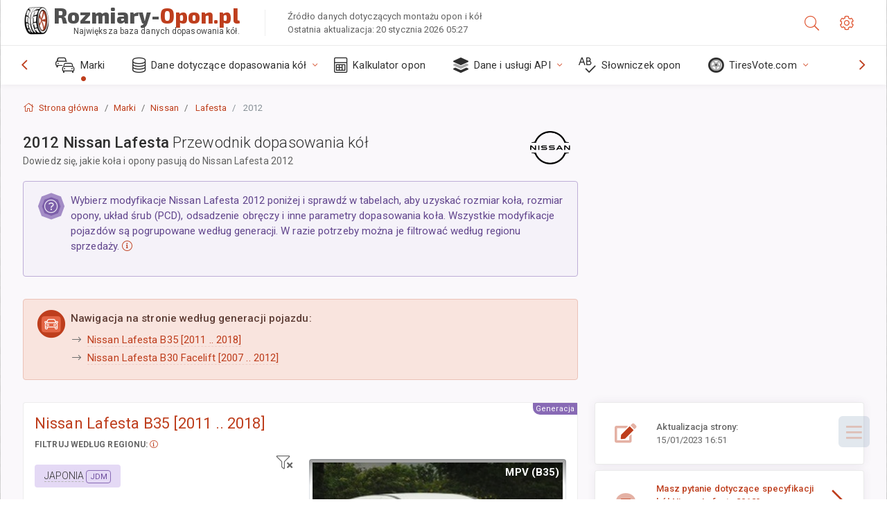

--- FILE ---
content_type: text/html; charset=utf-8
request_url: https://rozmiary-opon.pl/sublogin/
body_size: 100
content:



<script>window.st = '2EQiw7jh8Xi56E5viftpkmNYqdxcyNyYdAgwzUxB6gNe'</script>


--- FILE ---
content_type: text/html; charset=utf-8
request_url: https://www.google.com/recaptcha/api2/aframe
body_size: 268
content:
<!DOCTYPE HTML><html><head><meta http-equiv="content-type" content="text/html; charset=UTF-8"></head><body><script nonce="LfWN4r-kFDHoZl8OfnIMPw">/** Anti-fraud and anti-abuse applications only. See google.com/recaptcha */ try{var clients={'sodar':'https://pagead2.googlesyndication.com/pagead/sodar?'};window.addEventListener("message",function(a){try{if(a.source===window.parent){var b=JSON.parse(a.data);var c=clients[b['id']];if(c){var d=document.createElement('img');d.src=c+b['params']+'&rc='+(localStorage.getItem("rc::a")?sessionStorage.getItem("rc::b"):"");window.document.body.appendChild(d);sessionStorage.setItem("rc::e",parseInt(sessionStorage.getItem("rc::e")||0)+1);localStorage.setItem("rc::h",'1769147016442');}}}catch(b){}});window.parent.postMessage("_grecaptcha_ready", "*");}catch(b){}</script></body></html>

--- FILE ---
content_type: text/css
request_url: https://rozmiary-opon.pl/static/v2/css/A.app.bundle.css.pagespeed.cf._eDuH9EiVl.css
body_size: 26136
content:
@charset "UTF-8";@import url(https://fonts.googleapis.com/css?family=Roboto:300,400,500,700,900);body{font-family:"Roboto","Helvetica Neue",Helvetica,Arial;font-size:.8125rem;letter-spacing:.1px}.page-content{color:#666}h1,h2,h3,h4,h5,h6{line-height:1.3;font-weight:400}strong{font-weight:500}h1 small,h2 small,h3 small,h4 small,h5 small,h6 small,.h1 small,.h2 small,.h3 small,.h4 small,.h5 small,.h6 small{font-weight:300;display:block;font-size:.9375rem;line-height:1.5;margin:2px 0 1.5rem}h2 small,h3 small,.h2 small,.h3 small{font-size:.9375rem}h4 small,.h4 small{font-size:.875rem}h5 small,h6 small,.h5 small,.h6 small{font-size:.8125rem}.text-contrast{color:#333}.text-gradient{background:-webkit-gradient(linear,left top,left bottom,color-stop(25%,#6e4e9e),color-stop(50%,#62468d),color-stop(75%,#0c7cd5),to(#0960a5));background:linear-gradient(180deg,#6e4e9e 25%,#62468d 50%,#0c7cd5 75%,#0960a5 100%);color:#886ab5;background-clip:text;text-fill-color:transparent;-webkit-background-clip:text;-webkit-text-fill-color:transparent;text-shadow:none}.page-logo,.page-sidebar,.nav-footer,.bg-brand-gradient{background-image:-webkit-gradient(linear,right top,left top,from(rgba(51,148,225,.18)),to(transparent));background-image:linear-gradient(270deg,rgba(51,148,225,.18),transparent);background-color:#584475}.btn-default{background-color:#f5f5f5;background-image:-webkit-gradient(linear,left bottom,left top,from(#f5f5f5),to(#f1f1f1));background-image:linear-gradient(to top,#f5f5f5,#f1f1f1);color:#444;border:1px solid rgba(0,0,0,.1);-webkit-box-shadow:none;box-shadow:none}.btn-default:hover{-webkit-box-shadow:none;box-shadow:none;border:1px solid #c6c6c6;color:#333;z-index:2}.btn-default:focus{border-color:#b19dce!important;z-index:3}.active.btn-default{background:#a38cc6;color:#fff;-webkit-box-shadow:0 2px 5px rgba(0,0,0,.15) inset!important;box-shadow:0 2px 5px rgba(0,0,0,.15) inset!important}.custom-scroll,.custom-scrollbar{overflow:hidden;overflow-y:scroll;-webkit-overflow-scrolling:touch}.custom-scroll::-webkit-scrollbar-track-piece,.custom-scrollbar::-webkit-scrollbar-track-piece{background-color:transparent}.custom-scroll::-webkit-scrollbar-thumb:vertical,.custom-scrollbar::-webkit-scrollbar-thumb:vertical{background-color:#666}.custom-scroll::-webkit-scrollbar,.custom-scrollbar::-webkit-scrollbar{height:4px;width:4px}.custom-scroll::-webkit-scrollbar-corner,.custom-scrollbar::-webkit-scrollbar-corner{width:40px}.custom-scroll::-webkit-scrollbar-thumb:vertical,.custom-scrollbar::-webkit-scrollbar-thumb:vertical{background-color:#666}.page-logo, body:not(.header-function-fixed) .page-logo, .header-function-fixed:not(.nav-function-top) .page-header, .footer-function-fixed .page-footer, #msgr_listfilter_input, .msgr-list, .msgr-list + .msgr:before {-webkit-transition:all 470ms cubic-bezier(.34,1.25,.3,1);transition:all 470ms cubic-bezier(.34,1.25,.3,1)}.breadcrumb>li.breadcrumb-item{-webkit-transition:all .3s ease-in-out;transition:all .3s ease-in-out}.btn-switch,[class*="btn-outline-"],.panel-toolbar .btn-panel{-webkit-transition:all .2s ease-in-out;transition:all .2s ease-in-out}.info-card img.cover{-webkit-transition:opacity .5s ease-in-out;transition:opacity .5s ease-in-out}.info-card img.cover{background-size:cover}.nav-function-top #mhni,.nav-function-minify #mhni{position:relative}.nav-function-top #mhni .onoffswitch-title,.nav-function-minify #mhni .onoffswitch-title{color:#da9400;color:var(--theme-warning-900)!important}.nav-function-top #mhni .onoffswitch-title-desc,.nav-function-minify #mhni .onoffswitch-title-desc{color:#da9400;color:var(--theme-warning-900)!important}.nav-function-top #mhni:after,.nav-function-minify #mhni:after{content:"DISABLED"}.dropdown-icon-menu>ul>li .btn,.header-btn{border-radius:4px;border:1px solid #dcdcdc;height:2.25rem;width:3.25rem;vertical-align:middle;line-height:2.125rem;margin-right:.9375rem;font-size:21px;padding:0 11px;cursor:default;color:#a6a6a6;position:relative}.dropdown-icon-menu>ul>li .btn:hover,.header-btn:hover{-webkit-box-shadow:none;box-shadow:none;border-color:#886ab5;background:#a38cc6;color:#fff}.nav-function-fixed:not(.nav-function-top) .page-header [data-class="nav-function-fixed"] {background:#505050;border-color:#363636!important;-webkit-box-shadow:inset 0 0 3px 1px rgba(0,0,0,.37);box-shadow:inset 0 0 3px 1px rgba(0,0,0,.37);color:#fff!important}.nav-function-top #mhni:after,.nav-function-minify #mhni:after{display:block;position:absolute;background:#ffc241;background:var(--theme-warning-50);font-size:10px;width:65px;text-align:center;border:1px solid var(--theme-warning-700);height:22px;line-height:20px;border-radius:10px;right:13px;top:26%;color:#1d1d1d}:root{--theme-primary:#886ab5;--theme-secondary:#868e96;--theme-success:#1dc9b7;--theme-info:#2196f3;--theme-warning:#ffc241;--theme-danger:#fd3995;--theme-light:#fff;--theme-dark:#505050;--theme-rgb-primary:136 , 106 , 181;--theme-rgb-success:29 , 201 , 183;--theme-rgb-info:33 , 150 , 243;--theme-rgb-warning:255 , 194 , 65;--theme-rgb-danger:253 , 57 , 149;--theme-rgb-fusion:79.75 , 79.75 , 79.75;--theme-primary-50:#ccbfdf;--theme-primary-100:#beaed7;--theme-primary-200:#b19dce;--theme-primary-300:#a38cc6;--theme-primary-400:#967bbd;--theme-primary-500:#886ab5;--theme-primary-600:#7a59ad;--theme-primary-700:#6e4e9e;--theme-primary-800:#62468d;--theme-primary-900:#563d7c;--theme-success-50:#7aece0;--theme-success-100:#63e9db;--theme-success-200:#4de5d5;--theme-success-300:#37e2d0;--theme-success-400:#21dfcb;--theme-success-500:#1dc9b7;--theme-success-600:#1ab3a3;--theme-success-700:#179c8e;--theme-success-800:#13867a;--theme-success-900:#107066;--theme-info-50:#9acffa;--theme-info-100:#82c4f8;--theme-info-200:#6ab8f7;--theme-info-300:#51adf6;--theme-info-400:#39a1f4;--theme-info-500:#2196f3;--theme-info-600:#0d8aee;--theme-info-700:#0c7cd5;--theme-info-800:#0a6ebd;--theme-info-900:#0960a5;--theme-warning-50:#ffebc1;--theme-warning-100:#ffe3a7;--theme-warning-200:#ffdb8e;--theme-warning-300:#ffd274;--theme-warning-400:#ffca5b;--theme-warning-500:#ffc241;--theme-warning-600:#ffba28;--theme-warning-700:#ffb20e;--theme-warning-800:#f4a500;--theme-warning-900:#da9400;--theme-danger-50:#feb7d9;--theme-danger-100:#fe9ecb;--theme-danger-200:#fe85be;--theme-danger-300:#fe6bb0;--theme-danger-400:#fd52a3;--theme-danger-500:#fd3995;--theme-danger-600:#fd2087;--theme-danger-700:#fc077a;--theme-danger-800:#e7026e;--theme-danger-900:#ce0262;--theme-fusion-50:#909090;--theme-fusion-100:#838383;--theme-fusion-200:#767676;--theme-fusion-300:dimgray;--theme-fusion-400:#5d5d5d;--theme-fusion-500:#505050;--theme-fusion-600:#434343;--theme-fusion-700:#363636;--theme-fusion-800:#2a2a2a;--theme-fusion-900:#1d1d1d;--breakpoint-xs:0;--breakpoint-sm:576px;--breakpoint-md:768px;--breakpoint-lg:992px;--breakpoint-xl:1280px}main{display:block}a,a:active,a:focus,button,button:focus,button:active,.btn,.btn:focus,.btn:active:focus,.btn.active:focus,.btn.focus,.btn.focus:active,.btn.active.focus{outline:none;outline:0}input::-moz-focus-inner{border:0}html{scroll-behavior:smooth}html body{direction:ltr;text-rendering:optimizeLegibility;background-color:#fff}html body a{color:#886ab5;text-decoration:none;background-color:transparent}html body a:hover{color:#967bbd;text-decoration:underline}.header-icon{color:#666;height:4.125rem;display:block;line-height:4.125rem;text-decoration:none;position:relative}.header-icon:not(.btn) {min-width:3.125rem;text-align:center;overflow:visible}.header-icon:not(.btn) > [class*='fa-']:first-child,
    .header-icon:not(.btn) > .ni:first-child {color:#886ab5;vertical-align:middle}.header-icon:not(.btn) > [class*='fa-']:first-child {font-size:21px}.header-icon:not(.btn) > .ni:first-child {font-size:21px}.header-icon:not(.btn):hover > [class*='fa-']:only-child,
    .header-icon:not(.btn):hover > .ni {color:#404040}.header-icon:not(.btn)[data-toggle="dropdown"] {}.header-icon:not(.btn)[data-toggle="dropdown"][data-toggle="dropdown"]:after {content:" ";width:1.5rem;height:1.5rem;position:absolute;background:#dae1e8;border-radius:50%;top:1.3125rem;z-index:-1;left:.9375rem;opacity:0;-webkit-transition:all 100ms ease-in;transition:all 100ms ease-in}.header-icon:not(.btn)[data-toggle="dropdown"][aria-expanded="true"] {color:#404040;position:relative;z-index:1001;font-weight:500}.header-icon:not(.btn)[data-toggle="dropdown"][aria-expanded="true"]:after {content:" ";width:2.5rem;height:2.5rem;top:.8125rem;z-index:-1;left:.3125rem;opacity:1}.header-icon:not(.btn)[data-toggle="dropdown"][aria-expanded="true"] > [class*='fa-']:first-child,
        .header-icon:not(.btn)[data-toggle="dropdown"][aria-expanded="true"] > .ni:first-child {color:#404040!important;-webkit-background-clip:initial;-webkit-text-fill-color:initial;background:none}.header-icon:not(.btn)[data-toggle="dropdown"] + .dropdown-menu {position:absolute;border:0 solid #ccc;right:2rem;top:4.0625rem!important;left:auto!important;padding:0;margin:0}.header-icon:not(.btn) .profile-image {width:2rem;height:auto}.header-icon:hover{cursor:default;color:#404040}.page-header{background-color:#fff;-webkit-box-shadow:0 0 28px 0 rgba(86,61,124,.13);box-shadow:0 0 28px 0 rgba(86,61,124,.13);display:-webkit-box;display:-ms-flexbox;display:flex;-webkit-box-flex:0;-ms-flex:0 0 auto;flex:0 0 auto;-webkit-box-align:center;-ms-flex-align:center;align-items:center;height:4.125rem;position:relative;z-index:1000;-webkit-box-ordinal-group:2;-ms-flex-order:1;order:1}.page-header .page-logo{display:none}.page-header .badge-icon{left:1.5625rem;top:1.09375rem}.page-header .badge-icon:only-child{position:relative;left:auto;right:auto;font-size:14px;height:26px;width:26px;line-height:21px;top:20px;margin:0 auto;display:-webkit-box;display:-ms-flexbox;display:flex;-webkit-box-align:center;-ms-flex-align:center;align-items:center;-webkit-box-pack:center;-ms-flex-pack:center;justify-content:center}.page-logo{height:4.125rem;width:16.875rem;-webkit-box-shadow:0 0 28px 0 rgba(0,0,0,.13);box-shadow:0 0 28px 0 rgba(0,0,0,.13);overflow:hidden;text-align:center;display:-webkit-box;display:-ms-flexbox;display:flex;-webkit-box-align:center;-ms-flex-align:center;align-items:center;-ms-flex-positive:0;-webkit-box-flex:0;flex-grow:0;-ms-flex-negative:0;flex-shrink:0;min-height:1px;padding:0 2rem}.page-logo img{width:28px;height:28px}.page-logo .page-logo-link{-webkit-box-flex:1;-ms-flex:1 0 auto;flex:1 0 auto}.page-logo-text{margin-left:.5rem;font-weight:300;font-size:1rem;color:#fff;display:block;-webkit-box-flex:1;-ms-flex:1 0 auto;flex:1 0 auto;text-align:left}.search{-webkit-box-flex:1;-ms-flex:1;flex:1}.search .app-forms{padding:0}.search .app-forms.has-length{position:relative}.search .app-forms:before{content:none}#search-field{max-width:21.875rem;height:2.625rem;line-height:normal;border-radius:4px;background:transparent;border:1px solid transparent;-webkit-box-shadow:none;box-shadow:none;font-size:.9375rem;padding:.38rem}.dropdown-icon-menu>.btn{z-index:1}.dropdown-icon-menu>ul{opacity:0;list-style:none;margin:0;position:absolute;background:#fff;height:2.25rem;padding:2.75rem 4px 5px;width:3.75rem;margin-left:1px;margin-top:-2.5rem;left:-5px;overflow:hidden;-webkit-box-shadow:0 3px 3px rgba(0,0,0,.12) , 0 0 3px rgba(0,0,0,.24);box-shadow:0 3px 3px rgba(0,0,0,.12) , 0 0 3px rgba(0,0,0,.24);border-radius:.25rem;-webkit-transition:all 270ms cubic-bezier(.34,1.25,.3,1);transition:all 270ms cubic-bezier(.34,1.25,.3,1)}.dropdown-icon-menu>ul>li{margin-bottom:4px;position:relative}.dropdown-icon-menu>ul>li:last-child{margin-bottom:0}.dropdown-icon-menu:hover>ul{display:block;opacity:1;height:7.75rem}.dropdown-icon-menu:hover>ul:hover{overflow:visible}.tab-notification{height:363px}.tab-notification .tab-pane{height:100%}.notification{padding:0;margin:0;list-style:none;position:relative}.notification li{position:relative;background:#fff}.notification li.unread{background:#fffaee}.notification li.unread .name{font-weight:500}.notification li>:first-child{padding:.75rem 1.5rem;border-bottom:1px solid rgba(0,0,0,.06)}.notification li>:first-child:hover{text-decoration:none;background-image:-webkit-gradient(linear,left top,left bottom,from(rgba(29,33,41,.03)),to(rgba(29,33,41,.04)));background-image:linear-gradient(rgba(29,33,41,.03),rgba(29,33,41,.04))}.notification li>:first-child:focus{text-decoration:none}.notification li>:first-child>span{position:relative}.notification li>:first-child>span>span{display:block}.notification li:last-child>a{border:0}.notification .name{color:#222;font-weight:400;font-size:.8125rem}.notification .msg-a,.notification .msg-b{color:#555}.notification.notification-layout-2 li{background:#f9f9f9}.notification.notification-layout-2 li.unread{background:#fff}.notification.notification-layout-2 li.unread .name{font-weight:bold}.notification.notification-layout-2 li>:first-child{position:relative;border-bottom:1px solid rgba(0,0,0,.04);z-index:1}.notification.notification-layout-2 li>:first-child:hover{background:transparent}.notification.notification-layout-2 li>:first-child:hover:after{content:"";position:absolute;top:0;bottom:0;left:0;right:0;z-index:-1;-webkit-box-shadow:inset 1px 0 0 #dadce0 , inset -1px 0 0 #dadce0 , 0 1px 2px 0 rgba(60,64,67,.3) , 0 1px 3px 1px rgba(60,64,67,.15);box-shadow:inset 1px 0 0 #dadce0 , inset -1px 0 0 #dadce0 , 0 1px 2px 0 rgba(60,64,67,.3) , 0 1px 3px 1px rgba(60,64,67,.15)}.notification.notification-layout-2 li .name{font-size:.875rem}.notification.notification-layout-2:hover{cursor:pointer}.notification:not(.notification-loading):before {content:"No new messages";position:absolute;top:0;left:0;z-index:0;padding:1.5rem;width:100%;display:block}.app-list{margin:0 auto;display:block;width:21.875rem!important;height:22.5rem!important;font-size:0;padding:.5rem 1rem;text-align:center;-webkit-user-select:none;-moz-user-select:none;-ms-user-select:none;user-select:none}.app-list>li{display:inline-block;text-align:center;padding:0}.app-list-item{height:5.9375rem;width:6.25rem;display:block;text-decoration:none;color:#666;margin:10px 2px;border:1px solid transparent!important;outline:none;border-radius:3px;padding-top:8px;border-radius:4px;-webkit-box-align:center;-ms-flex-align:center;align-items:center;-webkit-box-pack:center;-ms-flex-pack:center;justify-content:center;-webkit-box-orient:vertical;-webkit-box-direction:normal;-ms-flex-direction:column;flex-direction:column}.app-list-item .icon-stack{font-size:3.125rem;margin-top:4px}.app-list-item:hover{padding-top:7px}.app-list-item:hover>.icon-stack{font-size:3.1875rem}.app-list-item:active{border-color:#886ab5;padding-top:8px}.app-list-item:active>.icon-stack{font-size:3.125rem}.app-list-name{text-align:center;font-size:.8125rem;text-overflow:ellipsis;display:block;white-space:nowrap;overflow:hidden}.header-function-fixed:not(.nav-function-top) .page-header {left:0;position:fixed!important;right:0;top:0}.header-function-fixed:not(.nav-function-top) .page-content {margin-top:4.125rem}.header-function-fixed:not(.nav-function-top):not(.nav-function-fixed) {}.header-function-fixed:not(.nav-function-top):not(.nav-function-fixed) .page-logo {width:16.875rem;position:fixed;top:0;z-index:950}.header-function-fixed:not(.nav-function-top):not(.nav-function-fixed) .page-sidebar .primary-nav {margin-top:4.125rem}.header-function-fixed:not(.nav-function-top):not(.nav-function-fixed).desktop.nav-function-hidden .page-logo {position:absolute;-webkit-transition:none!important;transition:none!important}@media (min-width:992px){.header-function-fixed:not(.nav-function-top) .page-header {margin-left:16.875rem}.header-function-fixed:not(.nav-function-top).nav-function-minify .page-sidebar .page-logo {width:4.6875rem}.header-function-fixed.nav-function-top{}.header-function-fixed.nav-function-top .page-header{position:fixed!important;-webkit-box-shadow:0 0 28px 2px rgba(86,61,124,.13);box-shadow:0 0 28px 2px rgba(86,61,124,.13);-webkit-transform:translateZ(0)}}.page-sidebar{position:relative;-webkit-box-flex:1;-ms-flex:1 0 auto;flex:1 0 auto;width:16.875rem;max-width:16.875rem;-webkit-box-orient:vertical;-webkit-box-direction:normal;-ms-flex-direction:column;flex-direction:column;display:-webkit-box;display:-ms-flexbox;display:flex;z-index:1002;will-change:left , right}.primary-nav{overflow:auto;overflow-x:hidden;-webkit-overflow-scrolling:touch;-webkit-backface-visibility:hidden;backface-visibility:hidden}.primary-nav .nav-menu:last-of-type{margin:0}.primary-nav .nav-menu:first-of-type{margin-top:1rem;margin-bottom:1rem}.nav-title{text-transform:uppercase;margin:0;color:#8268a8;padding:1rem 2rem;margin-top:1.5rem;font-size:.7rem;letter-spacing:1px;font-weight:500}.nav-menu{padding:0;list-style:none;margin:0}.nav-menu a,.nav-menu a>[class*="fa-"],.nav-menu a>.ni{-webkit-transition:all .3s ease-out;transition:all .3s ease-out}.nav-menu b.collapse-sign{display:-webkit-box;display:-ms-flexbox;display:flex;-webkit-box-align:center;-ms-flex-align:center;align-items:center;-webkit-box-pack:center;-ms-flex-pack:center;justify-content:center;color:#967bbd}.nav-menu b.collapse-sign>[class*="fa-"],.nav-menu b.collapse-sign>.ni{font-size:inherit}.nav-menu ul{padding-left:0;list-style:none;display:none}.nav-menu li{position:relative}.nav-menu li.open>a{color:#fff}.nav-menu li.active{}.nav-menu li.active>a{color:#fff;background-color:rgba(255,255,255,.04);-webkit-box-shadow:inset 3px 0 0 #886ab5;box-shadow:inset 3px 0 0 #886ab5;font-weight:400}.nav-menu li.active>a:hover>[class*="fa-"],.nav-menu li.active>a:hover>.ni{color:#a8a6ac}.nav-menu li.active>ul{display:block}.nav-menu li.active:not(.open) > a:before {content:'\f413';font-family:'nextgen-icons';position:absolute;top:calc(50% - 5px);right:11px;font-size:7px;height:10px;width:auto;color:#24b3a4;display:-webkit-box;display:-ms-flexbox;display:flex;-ms-flex-line-pack:center;align-content:center;-webkit-box-align:center;-ms-flex-align:center;align-items:center}.nav-menu li a{display:-webkit-box;display:-ms-flexbox;display:flex;-webkit-box-align:center;-ms-flex-align:center;align-items:center;outline:0;padding:.8125rem 2rem;font-size:.875rem;color:#bdafd1;font-weight:400;text-decoration:none;position:relative}.nav-menu li a .dl-ref{font-size:.625rem;text-align:center;min-width:1.25rem;display:inline-block;border-radius:4px;letter-spacing:.5px;margin-left:-2.1875rem;margin-right:.9375rem;font-weight:500;overflow:hidden;padding:0 4px;-webkit-font-smoothing:subpixel-antialiased}.nav-menu li a .dl-ref.label{margin-left:0;margin-right:0;font-weight:400;color:rgba(255,255,255,.7)}.nav-menu li a>[class*="fa-"],.nav-menu li a>.ni{margin-right:.25rem;font-size:1.125rem;width:1.75rem;color:#876fab;text-align:left}.nav-menu li a>.nav-link-text{-webkit-box-flex:1;-ms-flex:1;flex:1;display:-webkit-inline-box;display:-ms-inline-flexbox;display:inline-flex;-webkit-box-align:center;-ms-flex-align:center;align-items:center;line-height:normal}.nav-menu li a.collapsed .nav-menu-btn-sub-collapse{-webkit-transform:rotate(180deg);transform:rotate(180deg)}.nav-menu li a:hover{color:#fff;text-decoration:none;background-color:rgba(0,0,0,.1)}.nav-menu li a:hover .badge{color:#fff}.nav-menu li a:hover>[class*="fa-"],.nav-menu li a:hover>.ni{color:#a8a6ac}.nav-menu li a:hover>.badge{-webkit-box-shadow:0 0 0 1px rgba(107,83,143,.8);box-shadow:0 0 0 1px rgba(107,83,143,.8);border:1px solid rgba(107,83,143,.8)}.nav-menu li a:focus{color:#fff}.nav-menu li a:focus .badge{color:#fff}.nav-menu li>ul{background-color:rgba(0,0,0,.1);padding-top:10px;padding-bottom:10px}.nav-menu li>ul li a{color:#af9fc7;padding:.8125rem 2rem .8125rem 4rem}.nav-menu li>ul li a b.collapse-sign>[class*="fa-"],.nav-menu li>ul li a b.collapse-sign>.ni{font-size:inherit-2}.nav-menu li>ul li a>[class*="fa-"],.nav-menu li>ul li a>.ni{margin-left:-2.1875rem;margin-right:.9375rem;color:#876fab;font-size:.875rem;width:1.25rem;text-align:center}.nav-menu li>ul li a>.badge{color:#fff;background-color:#fd3995;border:1px solid #505050}.nav-menu li>ul li a:hover{color:#fff;background-color:rgba(0,0,0,.1)}.nav-menu li>ul li a:hover>.nav-link-text>[class*="fa-"],.nav-menu li>ul li a:hover>.nav-link-text>.ni{color:#a8a6ac}.nav-menu li>ul li.active>a{color:#fff;background-color:transparent;-webkit-box-shadow:none;box-shadow:none;font-weight:400}.nav-menu li>ul li.active>a>.nav-link-text>[class*="fa-"],.nav-menu li>ul li.active>a>.nav-link-text>.ni{color:#fff}.nav-menu li>ul li.active>a:hover>.nav-link-text>[class*="fa-"],.nav-menu li>ul li.active>a:hover>.nav-link-text>.ni{color:#a8a6ac}.nav-menu li>ul li:last-child>ul{padding-bottom:0}.nav-menu li>ul li>ul li.active>a{color:#fff}.nav-menu li>ul li>ul li a{color:#aa99c4;padding:.8125rem 2rem .8125rem 4.75rem}.nav-menu li>ul li>ul li a .dl-ref{margin-left:0;margin-right:.20833rem}.nav-menu li>ul li>ul li a>[class*="fa-"],.nav-menu li>ul li>ul li a>.ni{margin-left:0;margin-right:.20833rem}.nav-menu li>ul li>ul li a:hover{color:#fff}.nav-menu li>ul li>ul li a>.badge{color:#fff;background-color:#fd3995;border:1px solid #505050}.nav-menu li:last-child{margin-bottom:0}.nav-menu:last-child{margin-bottom:0}.nav-menu-clean{background:#fff}.nav-menu-clean ul{background:transparent!important;padding-bottom:0!important}.nav-menu-clean li a{background:transparent!important;color:#505050!important}.nav-menu-clean li a span{color:#505050!important}.nav-menu-clean li a:hover{background-color:#f4f4f4!important}.nav-menu-clean li a{border-bottom:1px solid transparent}.nav-menu-clean li > ul li > ul > li:not(:last-child) a {border-bottom:none}.nav-menu-bordered{border:1px solid rgba(0,0,0,.08)}.nav-menu-bordered li a{border-bottom:1px solid rgba(0,0,0,.08)}.nav-menu-bordered li > ul li > ul > li:not(:last-child) a {border-bottom:none}.nav-menu-compact li a{padding-left:1.5rem!important;padding-right:1.5rem!important}.nav-menu-compact li li a{padding-left:2rem!important}.nav-menu-compact li li li a{padding-left:2.5rem!important}.nav-menu.nav-menu-reset li a:not(:hover),
.nav-menu.nav-menu-reset .collapse-sign {color:rgba(255,255,255,.7)!important}@media (min-width:1280px){.page-sidebar .primary-nav .nav-menu>li>a{font-size:.875rem}}.nav-filter{margin:0;opacity:0;visibility:hidden;overflow:hidden;height:0;position:relative;-webkit-transform:scale(.3);transform:scale(.3);-webkit-transition:all 400ms cubic-bezier(.34,1.25,.3,1);transition:all 400ms cubic-bezier(.34,1.25,.3,1);display:-webkit-box;display:-ms-flexbox;display:flex;-webkit-box-align:center;-ms-flex-align:center;align-items:center;-webkit-box-pack:center;-ms-flex-pack:center;justify-content:center}.nav-filter input[type="text"]{padding:8px 40px 8px 14px;width:14.625rem;background:rgba(0,0,0,.4);color:#fff}.nav-filter input[type="text"]:not(:focus) {border-color:rgba(0,0,0,.1)}.nav-filter input[type="text"]:focus{border-color:#775c9f}.list-filter-active{}.list-filter-active .info-card{height:calc(9.53rem - 9.53rem);-webkit-transition:all 400ms cubic-bezier(.34,1.25,.3,1);transition:all 400ms cubic-bezier(.34,1.25,.3,1)}.list-filter-active .nav-filter{opacity:1;visibility:visible;height:60px;-webkit-box-shadow:0 0 28px 0 rgba(0,0,0,.13);box-shadow:0 0 28px 0 rgba(0,0,0,.13);-webkit-transform:scale(1);transform:scale(1)}.list-filter-active .nav-title{display:none}.list-filter-active .nav-menu{margin:0}.list-filter-active .nav-menu li>ul{padding:0}.list-filter-active .js-filter-hide{display:none}.list-filter-active .js-filter-show{display:block}.page-sidebar:not(.list-filter-active) .filter-message {display:none}@media (min-width:992px){.nav-function-top .page-sidebar,.nav-function-minify .page-sidebar{}.nav-function-top .page-sidebar .filter-message,.nav-function-top .page-sidebar .nav-filter,.nav-function-minify .page-sidebar .filter-message,.nav-function-minify .page-sidebar .nav-filter{display:none}}.info-card{position:relative;width:16.875rem;height:9.53rem;color:#fff;overflow:hidden;display:-webkit-box;display:-ms-flexbox;display:flex;-webkit-box-orient:horizontal;-webkit-box-direction:normal;-ms-flex-direction:row;flex-direction:row;-webkit-box-align:center;-ms-flex-align:center;align-items:center;padding:0 2rem;-webkit-transition:all 700ms cubic-bezier(.34,1.25,.3,1);transition:all 700ms cubic-bezier(.34,1.25,.3,1)}.info-card img.cover{opacity:.5;top:0;left:0;bottom:0;right:0;position:absolute;height:auto}.info-card .profile-image{width:3.125rem;height:auto;display:inline-block;z-index:2;position:relative}.info-card .info-card-text{margin-left:1rem;color:inherit;text-shadow:#000 0 1px;z-index:1;position:relative;line-height:normal}.info-card .info-card-text>span{font-weight:300}@media (min-width:1280px){.info-card:hover{-webkit-transition:all .1s ease-in-out;transition:all .1s ease-in-out;will-change:opacity}.info-card:hover img.cover{opacity:.7;-webkit-backface-visibility:hidden;backface-visibility:hidden}}.info-card-text{font-size:.875rem;display:inline-block;vertical-align:middle;font-weight:500;line-height:1.35}.info-card-text>span{font-size:.875rem;display:block;font-weight:300}.nav-padel-left,.nav-padel-right{display:none}@media (min-width:992px){.nav-function-top{}.nav-function-top .nav-menu-wrapper{-webkit-box-flex:0;-ms-flex:0 1 100%;flex:0 1 100%}.nav-function-top .hidden-nav-function-top{display:none!important}.nav-function-top #search-field{color:#fff}.nav-function-top:not(.header-function-fixed) #nff {position:relative}.nav-function-top:not(.header-function-fixed) #nff .onoffswitch-title {color:#da9400;color:var(--theme-warning-900)}.nav-function-top:not(.header-function-fixed) #nff .onoffswitch-title-desc {color:#da9400;color:var(--theme-warning-900)}.nav-function-top:not(.header-function-fixed) #nff:after {content:"DISABLED";display:block;position:absolute;background:#ffc241;background:var(--theme-warning-50);font-size:10px;width:65px;text-align:center;border:1px solid var(--theme-warning-700);height:22px;line-height:20px;border-radius:10px;right:13px;top:26%;color:#1d1d1d}.nav-function-top .page-header{margin-top:0;height:4.125rem;background-image:-webkit-gradient(linear,right top,left top,from(rgba(51,148,225,.18)),to(transparent));background-image:linear-gradient(270deg,rgba(51,148,225,.18),transparent);background-color:#584475;position:absolute;top:0;right:0;left:0;-webkit-box-shadow:0 0 14px 0 rgba(86,61,124,.13);box-shadow:0 0 14px 0 rgba(86,61,124,.13)}.nav-function-top .page-header .dropdown-icon-menu{display:none}.nav-function-top .page-header #search-field{margin:0!important}.nav-function-top .page-header .page-logo{display:-webkit-box;display:-ms-flexbox;display:flex;width:auto;width:initial;padding-left:0;background:transparent;-webkit-box-shadow:none;box-shadow:none}.nav-function-top .page-header .header-icon:not(.btn) > [class*='fa-']:first-child,
      .nav-function-top .page-header .header-icon:not(.btn) > .ni:first-child {color:#a38cc6}.nav-function-top .page-header .header-icon:not(.btn) > [class*='fa-']:first-child:hover,
        .nav-function-top .page-header .header-icon:not(.btn) > .ni:first-child:hover {color:#beaed7}.nav-function-top .page-header .badge.badge-icon{-webkit-box-shadow:0 0 0 1px #7a59ad;box-shadow:0 0 0 1px #7a59ad}.nav-function-top .page-header .header-icon:not(.btn)[data-toggle="dropdown"] + .dropdown-menu {top:4.125rem!important}.nav-function-top .page-content-wrapper{margin-top:7.625rem}.nav-function-top .page-wrapper{padding-left:0}.nav-function-top .page-wrapper .page-footer{width:100%}.nav-function-top .page-sidebar{display:-webkit-box;display:-ms-flexbox;display:flex;width:100%;max-width:100%;height:3.5rem;z-index:999;padding:0 .625rem;background:#fff;-webkit-box-shadow:0 0 14px 0 rgba(86,61,124,.13);box-shadow:0 0 14px 0 rgba(86,61,124,.13);position:absolute;top:4.125rem;-webkit-box-ordinal-group:3;-ms-flex-order:2;order:2}.nav-function-top .page-sidebar .page-logo,.nav-function-top .page-sidebar .nav-filter,.nav-function-top .page-sidebar .info-card,.nav-function-top .page-sidebar .nav-title{display:none}.nav-function-top .page-sidebar .primary-nav{-webkit-box-flex:1;-ms-flex:1;flex:1;display:-webkit-box;display:-ms-flexbox;display:flex;-webkit-box-align:stretch;-ms-flex-align:stretch;align-items:stretch;font-size:0;-ms-overflow-style:-ms-autohiding-scrollbar}.nav-function-top .page-sidebar .primary-nav::-webkit-scrollbar{display:none}.nav-function-top .page-sidebar .primary-nav .nav-menu{margin:0;margin-left:2.90rem;padding:0;display:-webkit-box;display:-ms-flexbox;display:flex;-webkit-box-orient:horizontal;-webkit-box-direction:normal;-ms-flex-direction:row;flex-direction:row;-webkit-box-align:stretch;-ms-flex-align:stretch;align-items:stretch;-webkit-box-flex:0;-ms-flex:0 1 100%;flex:0 1 100%;-webkit-transition:margin .5s ease-out 0s;transition:margin .5s ease-out 0s}.nav-function-top .page-sidebar .primary-nav .nav-menu>li{display:inline-block;position:static}.nav-function-top .page-sidebar .primary-nav .nav-menu>li.nav-title{display:none}.nav-function-top .page-sidebar .primary-nav .nav-menu>li.active>a{-webkit-box-shadow:none;box-shadow:none}.nav-function-top .page-sidebar .primary-nav .nav-menu>li.active>a:before{content:'\f413';font-family:'nextgen-icons';position:absolute;top: calc(50% + 15px);right:calc(50% - 5px);font-size:7px;height:10px;width:auto;color:#24b3a4}.nav-function-top .page-sidebar .primary-nav .nav-menu>li>a{padding:.75rem 1.5rem .75rem 1rem;text-align:center;height:100%}.nav-function-top .page-sidebar .primary-nav .nav-menu>li>a>.ni,.nav-function-top .page-sidebar .primary-nav .nav-menu>li>a>[class*="fa-"]{width:inherit;margin:0;margin-right:.5rem!important;display:-webkit-box!important;display:-ms-flexbox!important;display:flex!important;-webkit-box-align:center;-ms-flex-align:center;align-items:center;-webkit-box-pack:left;-ms-flex-pack:left;justify-content:left;color:inherit}.nav-function-top .page-sidebar .primary-nav .nav-menu>li>a>.nav-link-text{overflow:hidden;white-space:nowrap;text-overflow:ellipsis;line-height:normal;vertical-align:text-top;font-weight:400;display:inline-block;-webkit-box-flex:0;-ms-flex:0 1 auto;flex:0 1 auto}.nav-function-top .page-sidebar .primary-nav .nav-menu>li>a>.badge,.nav-function-top .page-sidebar .primary-nav .nav-menu>li>a>.badge.clear-badge{left:53%}.nav-function-top .page-sidebar .primary-nav .nav-menu>li>a>.collapse-sign{margin-left:.5rem;color:#a492c0;position:absolute;right:.5rem;top:0;bottom:0}.nav-function-top .page-sidebar .primary-nav .nav-menu>li>a>.collapse-sign>em:before{content:"\f107"}.nav-function-top .page-sidebar .primary-nav .nav-menu>li>a>.badge:first-child{max-width:none;width:25px!important;height:25px!important;line-height:16px!important;font-size:.8125rem!important;display:block!important;margin:0 auto 4px!important}.nav-function-top .page-sidebar .primary-nav .nav-menu>li a{font-size:.9rem;color:#584475}.nav-function-top .page-sidebar .primary-nav .nav-menu>li>ul{display:none!important;width:13rem;height:auto!important;top:3.5rem;position:absolute;background:#68518c;border-radius:10px;-webkit-box-shadow:0 0 40px 0 rgba(82,63,105,.15);box-shadow:0 0 40px 0 rgba(82,63,105,.15);padding:1rem 0;margin-top:1rem}.nav-function-top .page-sidebar .primary-nav .nav-menu>li>ul li{width:100%;position:relative}.nav-function-top .page-sidebar .primary-nav .nav-menu>li>ul li a{padding:.65rem 1.25rem;width:100%;color:#bdafd1;max-height:none;-webkit-box-shadow:none;box-shadow:none}.nav-function-top .page-sidebar .primary-nav .nav-menu>li>ul li a .nav-link-text{display:block}.nav-function-top .page-sidebar .primary-nav .nav-menu>li>ul li a .nav-link-text>.dl-ref{margin-left:0;margin-right:5px;display:none}.nav-function-top .page-sidebar .primary-nav .nav-menu>li>ul li a .nav-link-text>.ni>[class*="fa-"]{margin-left:6px}.nav-function-top .page-sidebar .primary-nav .nav-menu>li>ul li ul{background:#68518c;padding:0}.nav-function-top .page-sidebar .primary-nav .nav-menu>li>ul li ul li a{padding-left:2rem}.nav-function-top .page-sidebar .primary-nav .nav-menu>li>ul li:hover>a{background:rgba(0,0,0,.1);color:#fff}.nav-function-top .page-sidebar .primary-nav .nav-menu>li>ul:after{content:"";display:block;width: calc(100% + 100px);height: calc(100% + 120px);position:absolute;z-index:-1;left:-50px;top:-1rem;background:transparent}.nav-function-top .page-sidebar .primary-nav .nav-menu>li>ul:before{content:"\f1c8";font-family:'nextgen-icons';position:absolute;font-size:5rem;color:#68518c;overflow:hidden;display:block;top:-1.7rem;left:0}.nav-function-top .page-sidebar .primary-nav .nav-menu>li:hover>a{color:#886ab5;background:transparent}.nav-function-top .page-sidebar .primary-nav .nav-menu>li:hover>a+ul{display:block!important;animation:animateFadeInUp .5s;-webkit-animation:animateFadeInUp .5s}.nav-function-top .page-sidebar .nav-footer{display:none}.nav-function-top.nav-function-minify .page-sidebar .primary-nav .nav-menu>li>a>.nav-link-text{display:none}.nav-function-top.nav-function-minify .page-sidebar .primary-nav .nav-menu>li>a>.badge{left:24px}.nav-function-top.nav-function-minify .page-sidebar .primary-nav .nav-menu>li>a>.ni,.nav-function-top.nav-function-minify .page-sidebar .primary-nav .nav-menu>li>a>[class*="fa-"]{-webkit-box-pack:center;-ms-flex-pack:center;justify-content:center}.nav-function-top .page-header{-webkit-box-ordinal-group:2;-ms-flex-order:1;order:1}.nav-function-top .page-wrapper{display:-webkit-box;display:-ms-flexbox;display:flex;-webkit-box-orient:vertical;-webkit-box-direction:normal;-ms-flex-direction:column;flex-direction:column}.nav-function-top .page-sidebar{-webkit-box-ordinal-group:3;-ms-flex-order:2;order:2}.nav-function-top .page-content{-webkit-box-ordinal-group:4;-ms-flex-order:3;order:3;-webkit-box-align:stretch;-ms-flex-align:stretch;align-items:stretch;-webkit-box-flex:1;-ms-flex:1 1 auto;flex:1 1 auto}}@media (min-width:1280px){.nav-function-top .page-sidebar .primary-nav .nav-menu{}.nav-function-top .page-sidebar .primary-nav .nav-menu>li>a>.badge:first-child{max-width:none;width:27px!important;height:27px!important;line-height:18px!important;margin:0 auto 2px!important}.nav-function-top .page-sidebar .primary-nav .nav-menu>li>a>.ni,.nav-function-top .page-sidebar .primary-nav .nav-menu>li>a>[class*="fa-"],.nav-function-top .page-sidebar .primary-nav .nav-menu>li>a>img{font-size:22px;height:22px}}@media (min-width:992px){.nav-function-hidden:not(.nav-function-top) .page-wrapper {padding-left:.625rem}.nav-function-hidden:not(.nav-function-top) .page-sidebar {left:-16.25rem;z-index:1001;-webkit-transition:all 470ms cubic-bezier(.34,1.25,.3,1);transition:all 470ms cubic-bezier(.34,1.25,.3,1);position:absolute;top:0;bottom:0;will-change:left , right}.nav-function-hidden:not(.nav-function-top) .page-sidebar:after {content:"";background:transparent;height:100%;display:block;position:fixed;z-index:1;top:0;bottom:0;left:16.875rem;width:2.1rem}.nav-function-hidden:not(.nav-function-top) .page-sidebar:hover {left:0;-webkit-transition:450ms cubic-bezier(.9,.01,.09,1);transition:450ms cubic-bezier(.9,.01,.09,1)}.nav-function-hidden:not(.nav-function-top) .page-sidebar:hover:after {content:"";z-index:-1}.nav-function-hidden:not(.nav-function-top) .page-header {margin-left:0}.nav-function-hidden:not(.nav-function-top) .page-header [data-class="nav-function-hidden"] {background:#505050;border-color:#363636!important;-webkit-box-shadow:inset 0 0 3px 1px rgba(0,0,0,.37);box-shadow:inset 0 0 3px 1px rgba(0,0,0,.37);color:#fff!important}.nav-function-hidden:not(.nav-function-top).nav-function-fixed .page-sidebar {}.nav-function-hidden:not(.nav-function-top).nav-function-fixed .page-sidebar:after {left:.625rem}.nav-function-hidden.header-function-fixed:not(.nav-function-top) .page-header {margin-left:.625rem}}.nav-function-fixed:not(.nav-function-top) .page-sidebar {position:fixed!important;top:0;bottom:0}.nav-function-fixed:not(.nav-function-top) .page-sidebar .primary-nav {overflow:auto;overflow-x:hidden;-webkit-overflow-scrolling:touch;height:calc(100% - 6.9375rem)}.nav-function-fixed:not(.nav-function-top) .page-sidebar .slimScrollDiv {height:calc(100% - 6.9375rem)!important}.nav-function-fixed:not(.nav-function-top) .page-sidebar .slimScrollDiv .primary-nav {padding-bottom:0}@media (min-width:992px){.nav-function-fixed{}.nav-function-fixed:not(.nav-function-top).mod-main-boxed .page-sidebar {position:fixed!important}.nav-function-fixed:not(.nav-function-top):not(.nav-function-hidden):not(.nav-function-minify) .page-content-wrapper {padding-left:16.875rem}.nav-function-fixed.nav-function-top.header-function-fixed .page-sidebar{position:fixed!important;-webkit-box-shadow:0 0 28px 2px rgba(86,61,124,.13);box-shadow:0 0 28px 2px rgba(86,61,124,.13)}.nav-function-fixed.nav-function-top.mod-main-boxed .page-sidebar{right:0;left:0;margin-right:auto;margin-left:auto;max-width:1278px}}@media (min-width:1280px){.nav-function-fixed{}.nav-function-fixed:not(.nav-function-top).mod-main-boxed .page-sidebar {position:absolute!important}}@media (min-width:992px){.nav-function-minify:not(.nav-function-top) {}.nav-function-minify:not(.nav-function-top) .hidden-nav-function-minify {display:none!important}.nav-function-minify:not(.nav-function-top) .page-sidebar {width:4.6875rem;z-index:1001;will-change:width;-webkit-transition:all 470ms cubic-bezier(.34,1.25,.3,1);transition:all 470ms cubic-bezier(.34,1.25,.3,1)}.nav-function-minify:not(.nav-function-top) .page-sidebar .page-logo {width:4.6875rem;padding:0;-webkit-box-pack:center;-ms-flex-pack:center;justify-content:center}.nav-function-minify:not(.nav-function-top) .page-sidebar .page-logo .page-logo-link {-webkit-box-flex:0;-ms-flex:none;flex:none}.nav-function-minify:not(.nav-function-top) .page-sidebar .page-logo .page-logo-text {display:none}.nav-function-minify:not(.nav-function-top) .page-sidebar .page-logo .page-logo-text + * {display:none!important}.nav-function-minify:not(.nav-function-top) .page-sidebar .info-card {height:5.9375rem;width:100%;padding:1.21324rem 0;text-align:center;overflow:hidden;-webkit-box-pack:center;-ms-flex-pack:center;justify-content:center}.nav-function-minify:not(.nav-function-top) .page-sidebar .info-card .profile-image + div {position:absolute;top:0;width:14.0625rem;text-align:left;display:none}.nav-function-minify:not(.nav-function-top) .page-sidebar .primary-nav {overflow:hidden}.nav-function-minify:not(.nav-function-top) .page-sidebar .primary-nav .nav-title {display:none}.nav-function-minify:not(.nav-function-top) .page-sidebar .primary-nav .nav-menu {margin:0}.nav-function-minify:not(.nav-function-top) .page-sidebar .primary-nav .nav-menu li.active.open > a:before {content:'\f413';font-family:'nextgen-icons';position:absolute;top:calc(50% - 5px);right:11px;font-size:7px;height:10px;width:auto;color:#24b3a4;display:-webkit-box;display:-ms-flexbox;display:flex;-ms-flex-line-pack:center;align-content:center;-webkit-box-align:center;-ms-flex-align:center;align-items:center}.nav-function-minify:not(.nav-function-top) .page-sidebar .primary-nav .nav-menu li ul {}.nav-function-minify:not(.nav-function-top) .page-sidebar .primary-nav .nav-menu > li > a {text-align:center;-webkit-box-pack:center;-ms-flex-pack:center;justify-content:center;-webkit-box-align:center;-ms-flex-align:center;align-items:center;padding-left:0;padding-right:0}.nav-function-minify:not(.nav-function-top) .page-sidebar .primary-nav .nav-menu > li > a > [class*='fa-'],
            .nav-function-minify:not(.nav-function-top) .page-sidebar .primary-nav .nav-menu > li > a > .ni {font-size:1.2375rem;margin:0}.nav-function-minify:not(.nav-function-top) .page-sidebar .primary-nav .nav-menu > li > a > .badge {left:2.34375rem}.nav-function-minify:not(.nav-function-top) .page-sidebar .primary-nav .nav-menu > li > a:not(.livicon) > .badge:not(.clear-badge):first-child {margin-right:0}.nav-function-minify:not(.nav-function-top) .page-sidebar .primary-nav .nav-menu > li > a > .nav-link-text {display:none;position:absolute;text-align:left;background:trasparent;padding-left:1.375rem;color:#fff;top:0;left:5.6875rem;height:100%;width:13.75rem;font-weight:500;margin-top:-1.563rem}.nav-function-minify:not(.nav-function-top) .page-sidebar .primary-nav .nav-menu > li > a > b.collapse-sign {display:none}.nav-function-minify:not(.nav-function-top) .page-sidebar .primary-nav .nav-menu > li > a + ul {position:absolute;width:13.75rem;left:5.6875rem;background-color:#584475;margin-top:-5rem;padding-top:3.75rem;border-radius:4px .5rem .5rem .5rem;padding-bottom:1rem}.nav-function-minify:not(.nav-function-top) .page-sidebar .primary-nav .nav-menu > li > a + ul:before {content:"\f1c8";font-family:'nextgen-icons';position:absolute;font-size:3.5rem;left:-.4125rem;color:#584475;z-index:-1;-webkit-transform:rotate(270deg);transform:rotate(270deg);overflow:hidden;display:block;top:1rem}.nav-function-minify:not(.nav-function-top) .page-sidebar .primary-nav .nav-menu > li > a + ul > li > a {padding-left:1.375rem;padding-top:.6rem;padding-bottom:.6rem}.nav-function-minify:not(.nav-function-top) .page-sidebar .primary-nav .nav-menu > li > a + ul > li > a > b.collapse-sign > [class*='fa-'],
                .nav-function-minify:not(.nav-function-top) .page-sidebar .primary-nav .nav-menu > li > a + ul > li > a > b.collapse-sign > .ni {display:inline-block!important}.nav-function-minify:not(.nav-function-top) .page-sidebar .primary-nav .nav-menu > li > a + ul > li > a + ul > li > a {padding-left:1.71875rem;padding-top:.6rem;padding-bottom:.6rem}.nav-function-minify:not(.nav-function-top) .page-sidebar .primary-nav .nav-menu > li > a + ul > li .nav-link-text > [class*='fa-'],
              .nav-function-minify:not(.nav-function-top) .page-sidebar .primary-nav .nav-menu > li > a + ul > li .nav-link-text > .ni {display:none}.nav-function-minify:not(.nav-function-top) .page-sidebar .primary-nav .nav-menu > li > ul {display:none!important}.nav-function-minify:not(.nav-function-top) .page-sidebar .primary-nav:hover {overflow:visible}.nav-function-minify:not(.nav-function-top) .page-sidebar .primary-nav:hover .nav-menu > li:hover > a {background:#614b82;color:#fff;overflow:visible;z-index:10}.nav-function-minify:not(.nav-function-top) .page-sidebar .primary-nav:hover .nav-menu > li:hover > a > .nav-link-text {display:-webkit-box;display:-ms-flexbox;display:flex;overflow:hidden;animation:animateFadeInLeft .5s;-webkit-animation:animateFadeInLeft .5s}.nav-function-minify:not(.nav-function-top) .page-sidebar .primary-nav:hover .nav-menu > li:hover > a > .nav-link-text:last-child {top:26px;-webkit-box-align:center;-ms-flex-align:center;align-items:center;background:#584475;overflow:visible;border-radius:4px 10px 10px 4px}.nav-function-minify:not(.nav-function-top) .page-sidebar .primary-nav:hover .nav-menu > li:hover > a > .nav-link-text:last-child:before {content:"\f1c8";font-family:'nextgen-icons';position:absolute;font-size:3.5rem;left:-7px;color:#584475;z-index:-1;-webkit-transform:rotate(270deg);transform:rotate(270deg);overflow:hidden;display:block;top:-9px}.nav-function-minify:not(.nav-function-top) .page-sidebar .primary-nav:hover .nav-menu > li:hover > ul {display:block!important;z-index:1;animation:animateFadeInLeft .5s;-webkit-animation:animateFadeInLeft .5s;-webkit-box-shadow:0 0 40px 0 rgba(82,63,105,.15);box-shadow:0 0 40px 0 rgba(82,63,105,.15)}.nav-function-minify:not(.nav-function-top) .page-sidebar .primary-nav:hover .nav-menu > li:hover > ul:after {content:"";display:block;position:absolute;height: calc(100% + 180px);width: calc(100% + 80px);top:-4.125rem;z-index:-1;left:-1rem}.nav-function-minify:not(.nav-function-top) .page-header [data-class="nav-function-minify"] {background:#505050;border-color:#363636!important;-webkit-box-shadow:inset 0 0 3px 1px rgba(0,0,0,.37);box-shadow:inset 0 0 3px 1px rgba(0,0,0,.37);color:#fff!important}.nav-function-minify:not(.nav-function-top).nav-function-hidden .page-wrapper {padding-left:.625rem}.nav-function-minify:not(.nav-function-top).nav-function-hidden .page-sidebar {left:-4.0625rem;overflow:visible}.nav-function-minify:not(.nav-function-top).nav-function-hidden .page-sidebar:hover {left:0}.nav-function-minify:not(.nav-function-top).nav-function-hidden .page-header {margin-left:0}.nav-function-minify:not(.nav-function-top).nav-function-fixed:not(.nav-function-hidden) .page-content-wrapper {padding-left:4.6875rem}.nav-function-minify:not(.nav-function-top).header-function-fixed .page-header {margin-left:4.6875rem}.nav-function-minify:not(.nav-function-top).header-function-fixed.nav-function-hidden .page-header {margin-left:.625rem}.nav-function-minify:not(.nav-function-top).header-function-fixed.nav-function-fixed:not(.nav-function-hidden) .page-content-wrapper {padding-left:4.6875rem}.nav-function-minify:not(.nav-function-top).header-function-fixed.nav-function-fixed:not(.nav-function-hidden).mod-main-boxed .page-content-wrapper {padding-left:0}}.nav-footer{height:2.8125rem;bottom:0;display:-webkit-box;display:-ms-flexbox;display:flex;-webkit-transition:all .3s ease-in-out;transition:all .3s ease-in-out}.nav-footer .nav-footer-buttons>li>a{display:block;color:#9782b7;height:1.8125rem;line-height:1.8125rem;margin-top:1px;padding:0 13px;overflow:visible;font-size:1rem}.nav-footer [data-class="nav-function-minify"]{display:none}.nav-function-fixed .nav-footer{background:#584475;border:0}.nav-function-fixed .nav-footer:before{content:' ';height:1px;position:inherit;width:inherit;background:rgba(112,87,149,.2);background:-webkit-gradient(linear,left top,right top,from(#584475),color-stop(50%,#7c62a4),color-stop(50%,#7c62a4),to(#584475));background:linear-gradient(to right,#584475 0%,#7c62a4 50%,#7c62a4 50%,#584475 100%);opacity:.5}.nav-function-fixed .nav-footer:after{opacity:.1}@media (min-width:992px){.nav-function-minify .nav-footer{background-color:#53406f}.nav-function-minify .nav-footer [data-class="nav-function-minify"]{display:block;width:100%;height:2.8125rem;line-height:2.8125rem;font-size:1.1875rem;vertical-align:middle;color:#876fab;text-align:center;text-decoration:none;position:relative;-webkit-transition:all .3s ease-in-out;transition:all .3s ease-in-out}.nav-function-minify .nav-footer [data-class="nav-function-minify"]>:first-child{margin-right:-4px}.nav-function-minify .nav-footer [data-class="nav-function-minify"]>:only-child{margin:0}.nav-function-minify .nav-footer:hover{background-color:#5f497f}.nav-function-minify .nav-footer:hover [data-class="nav-function-minify"]{color:#a8a6ac;margin-left:7px}.nav-function-minify .nav-footer .nav-footer-buttons{display:none}}.page-wrapper{position:relative}.page-inner{min-height:100vh}.page-wrapper,.page-inner{display:-webkit-box;display:-ms-flexbox;display:flex;-webkit-box-align:stretch;-ms-flex-align:stretch;align-items:stretch;-webkit-box-flex:1;-ms-flex:1 1 auto;flex:1 1 auto;width:100%}.page-content-wrapper{background-color:#faf8fb;display:-webkit-box;display:-ms-flexbox;display:flex;-webkit-box-align:stretch;-ms-flex-align:stretch;align-items:stretch;-webkit-box-flex:1;-ms-flex:1 1 auto;flex:1 1 auto;padding:0;-ms-flex-preferred-size:100%;flex-basis:100%;-webkit-box-orient:vertical;-webkit-box-direction:normal;-ms-flex-direction:column;flex-direction:column;width:0;min-width:0;max-width:100%;min-height:1px}.subheader:not(:empty) {margin-bottom: calc(1.5rem + 0.625rem);position:relative;display:-webkit-box;display:-ms-flexbox;display:flex;-webkit-box-orient:horizontal;-webkit-box-direction:normal;-ms-flex-direction:row;flex-direction:row;-webkit-box-align:center;-ms-flex-align:center;align-items:center}.subheader-icon{color:#a8a6ac;margin-right:.25rem}.subheader-title{font-size:1.375rem;font-weight:500;color:#505050;text-shadow:#fff 0 1px;margin:0;-webkit-box-flex:1;-ms-flex:1;flex:1}.subheader-title sup.badge{text-shadow:none;position:absolute;margin-top:.4rem;margin-left:.25rem;font-size:40%;padding:2px 5px;line-height:normal}.subheader-title small{font-weight:400;color:#838383;margin-bottom:0;font-size:.875rem}.page-content{-webkit-box-flex:1;-ms-flex:1 1 auto;flex:1 1 auto;-webkit-box-ordinal-group:4;-ms-flex-order:3;order:3;display:-webkit-box;display:-ms-flexbox;display:flex;-webkit-box-orient:vertical;-webkit-box-direction:normal;-ms-flex-direction:column;flex-direction:column;position:relative}.page-footer{height:2.8125rem;display:-webkit-box;display:-ms-flexbox;display:flex;-webkit-box-flex:0;-ms-flex:0 0 auto;flex:0 0 auto;-webkit-box-align:center;-ms-flex-align:center;align-items:center;background:#fff;color:#4d4d4d;font-size:.8125rem;padding:0 2rem;-webkit-box-ordinal-group:5;-ms-flex-order:4;order:4}.footer-function-fixed .page-footer{position:fixed;right:0;left:16.875rem;bottom:0;z-index:1000;border-top:1px solid rgba(0,0,0,.08)}.footer-function-fixed .page-content{padding-bottom:4.8125rem!important}.footer-function-fixed.nav-function-minify .page-footer{left:4.6875rem}.footer-function-fixed.nav-function-top .page-footer{left:0}.footer-function-fixed.nav-function-hidden .page-footer{left:.625rem}.footer-function-fixed.mod-main-boxed .page-footer{width:100%;max-width:1278px;margin:0 auto!important;padding-left:18.875rem;left:0}.footer-function-fixed.mod-main-boxed.nav-function-top .page-footer{padding-left:2rem}.footer-function-fixed.mod-main-boxed.nav-function-minify .page-footer{padding-left:6.6875rem}.footer-function-fixed.mod-main-boxed.nav-function-hidden .page-footer{padding-left:2.625rem}@media only screen and (max-width:992px){.footer-function-fixed .page-footer{left:0}}.alt{padding:0!important;-webkit-box-orient:vertical;-webkit-box-direction:normal;-ms-flex-direction:column;flex-direction:column;min-height:100vh}.alt .page-footer{width:100%!important}.page-error{font-size:600%!important;font-weight:bold!important}.page-error small{font-size:40%;font-weight:500}.h-alt-f{height:calc(100vh - 11.4375rem);width:100%}.h-alt-hf{height:calc(100vh - 15.5625rem);width:100%}.nav-function-top .h-alt-hf{height:calc(100vh - 19.0625rem)}.accordion .card .card-header{cursor:pointer;margin:0;padding:0;border-bottom:0;background-color:#f7f9fa}.accordion .card .card-header .card-title{padding:1rem 1rem;margin:0;font-size:.875rem;font-weight:500;display:-webkit-box;display:-ms-flexbox;display:flex;-webkit-box-pack:start;-ms-flex-pack:start;justify-content:flex-start;-webkit-box-align:center;-ms-flex-align:center;align-items:center;color:#886ab5}.accordion .card .card-header .card-title.collapsed{color:#838383}.accordion.accordion-clean:not(.accordion-outline):not(.accordion-hover) .card-title,
.accordion.accordion-clean:not(.accordion-outline):not(.accordion-hover) .card-body {padding-left:0!important;padding-right:0!important}.accordion.accordion-clean:not(.accordion-outline):not(.accordion-hover) .card-body {padding-top:0}.accordion.accordion-clean .card-header{background:#fff}.accordion.accordion-clean .card{border-left:0;border-right:0}.accordion.accordion-clean .card:first-child{border-top:0}.accordion.accordion-clean .card:last-child{border-bottom:0}.accordion.accordion-clean.accordion-outline .card-title,.accordion.accordion-clean.accordion-outline .card-body,.accordion.accordion-clean.accordion-hover .card-title,.accordion.accordion-clean.accordion-hover .card-body{padding-left:1rem!important;padding-right:1rem!important}.accordion.accordion-outline .card{margin-bottom:1rem;border:2px solid rgba(0,0,0,.08)!important;border-radius:4px!important}.accordion.accordion-hover .card-title{-webkit-transition:background-color .5s ease;transition:background-color .5s ease}.accordion.accordion-hover .card-header{background:#fff}.accordion.accordion-hover .card-header:hover .card-title.collapsed{color:#fff;background-color:#a38cc6}.accordion.accordion-hover .card-title:not(.collapsed) {color:#fff;background-color:#886ab5}.alert-primary{color:#696969;background-color:#f3f1f5;border-color:#d6d3da}.alert-success{color:#45a197;background-color:#f7fdfc;border-color:#a3ebe4}.alert-danger{color:#e7026e;background-color:#ffe5f1;border-color:#fe9ecb}.alert-warning{color:#c18300;background-color:#fff8e9;border-color:#ffcd65}.alert-info{color:#0a6ebd;background-color:#e3f2fd;border-color:#82c4f8}.alert-secondary{color:#505050;background-color:#fbfbfb;border-color:#dcdcdc}.alert-icon{width:2.5rem}.alert-icon>i{font-size:1.75rem}.alert-icon+div{padding-left:.25rem}.badge.badge-icon{position:absolute;display:inline-block;background-color:#fd3995;color:#fff;-webkit-box-shadow:0 0 0 1px #fff;box-shadow:0 0 0 1px #fff;cursor:default;border:1px solid transparent;font-size:.625rem;min-width:1rem;max-width:1.6875rem;padding:0 3px;border-radius:1.25rem;font-weight:500;line-height:normal;text-overflow:ellipsis;white-space:nowrap;overflow:hidden;vertical-align:middle}.btn-icon .badge{top:auto}.btn-icon .badge.pos-top{margin-top:-4px}.btn-icon .badge.pos-bottom{margin-bottom:-4px}.btn-icon .badge.pos-left{margin-left:-4px}.btn-icon .badge.pos-right{margin-right:-4px}.page-breadcrumb{padding:0;background:transparent;margin:0 0 1.5rem;position:relative;text-shadow:#fff 0 1px}.breadcrumb>li>a{text-decoration:none!important}.breadcrumb>li.breadcrumb-item{max-width:130px;text-overflow:ellipsis;white-space:nowrap;overflow:hidden;display:block}.breadcrumb>li.breadcrumb-item:hover{max-width:200px!important;cursor:default}[data-breadcrumb-seperator]+[data-breadcrumb-seperator]:before{content:attr(data-breadcrumb-seperator)}.breadcrumb-lg>li{font-size:1rem}.breadcrumb-sm>li{font-size:.6875rem}[class*="breadcrumb-seperator-"] .breadcrumb-item+.breadcrumb-item:before{-moz-osx-font-smoothing:grayscale;-webkit-font-smoothing:antialiased;display:inline-block;font-style:normal;font-variant:normal;font-weight:400;line-height:1;font-family:Font\ Awesome\ 5\ Pro}.breadcrumb-seperator-1 .breadcrumb-item+.breadcrumb-item:before{content:"\f105"}.breadcrumb-seperator-2 .breadcrumb-item+.breadcrumb-item:before{content:"\f178"}.breadcrumb-seperator-3 .breadcrumb-item+.breadcrumb-item:before{content:"\f054"}.breadcrumb-arrow{padding:0;background:transparent}.breadcrumb-arrow li.active{font-weight:500;opacity:.5}.breadcrumb-arrow li a{color:#fff;display:inline-block;background:#838383;text-decoration:none;position:relative;height:2.5em;line-height:2.5em;padding:0 10px 0 5px;text-align:center;margin-right:22px}.breadcrumb-arrow li:nth-child(even) a {background-color:#838383}.breadcrumb-arrow li:nth-child(even) a:before {border-color:#838383;border-left-color:transparent}.breadcrumb-arrow li:nth-child(even) a:after {border-left-color:#838383}.breadcrumb-arrow li:first-child a{padding-left:.938em;border-radius:4px 0 0 4px}.breadcrumb-arrow li:first-child a:before{border:none}.breadcrumb-arrow li:last-child a{padding-right:.938em;border-radius:0 4px 4px 0}.breadcrumb-arrow li:last-child a:after{border:none}.breadcrumb-arrow li a:before,.breadcrumb-arrow li a:after{content:"";position:absolute;top:0;border:0 solid #838383;border-width:1.250em 10px;width:0;height:0}.breadcrumb-arrow li a:before{left:-20px;border-left-color:transparent}.breadcrumb-arrow li a:after{left:100%;border-color:transparent;border-left-color:#838383}.breadcrumb-arrow li a:hover{background-color:#886ab5}.breadcrumb-arrow li a:hover:before{border-color:#886ab5;border-left-color:transparent}.breadcrumb-arrow li a:hover:after{border-left-color:#886ab5}.breadcrumb-arrow li a:active{background-color:#838383}.breadcrumb-arrow li a:active:before{border-color:#838383;border-left-color:transparent}.breadcrumb-arrow li a:active:after{border-left-color:#838383}.btn-switch{background:#696969;padding:2px 8px 1px 22px;font-size:10px;line-height:15px;border-radius:20px;text-transform:uppercase;color:#fff;font-weight:500;min-width:55px;height:20px;margin-top:5%;position:relative;overflow:hidden}.btn-switch:hover{-webkit-transform:scale(1.1);transform:scale(1.1);color:#fff}.btn-switch:before{content:"OFF";position:absolute;right:7px}.btn-switch:after{content:" ";text-align:center;color:#fff;width:16px;height:16px;position:absolute;background:#fff;padding:1px;left:0;top:0;line-height:normal;margin:1px;border-radius:50%;-webkit-box-shadow:0 10px 20px rgba(0,0,0,.19) , 0 6px 6px rgba(0,0,0,.23);box-shadow:0 10px 20px rgba(0,0,0,.19) , 0 6px 6px rgba(0,0,0,.23)}.btn-switch.active{color:#fff;background:#886ab5}.btn-switch.active:before{content:"ON";left:7px;right:auto;color:#fff}.btn-switch.active:after{content:" ";right:0;left:auto;background:#fff;color:#886ab5}.btn-search-close{position:absolute!important;display:-webkit-box;display:-ms-flexbox;display:flex;-webkit-box-align:center;-ms-flex-align:center;align-items:center;-webkit-box-pack:center;-ms-flex-pack:center;justify-content:center;padding:0 5px;border-radius:3px;color:#fff;right:8px;top:0;left:0;bottom:0;margin:auto 0 auto auto;width:20px;height:20px}.header-btn[data-class="mobile-nav-on"]{border-color:#fc077a;background-color:#fd2087;background-image:-webkit-gradient(linear,left bottom,left top,from(#fd2087),to(#e7026e));background-image:linear-gradient(to top,#fd2087,#e7026e);color:#fff;width:3.875rem}.btn-w-m{min-width:85px}.btn-w-l{min-width:130px}.btn-m-s{margin:3px 1px}.btn-m-l{margin:3px 2.5px}.pull-trigger-btn{position:absolute!important;top:-5px;left:0;right:0;margin-left:auto;margin-right:auto;background:rgba(0,0,0,.4);padding:0 9px;border:1px solid rgba(0,0,0,.4);border-radius:0 0 20px 20px;text-decoration:none;font-size:17px;height:21px;width:31px;color:#fff!important;line-height:20px;text-align:center;-webkit-transition:all 200ms cubic-bezier(.34,1.25,.6,1);transition:all 200ms cubic-bezier(.34,1.25,.6,1);-webkit-box-shadow:0 0 2px rgba(136,106,181,.3);box-shadow:0 0 2px rgba(136,106,181,.3);opacity:1}.pull-trigger-btn:hover{font-size:23px;height:25px;width:35px;line-height:23px;background:#886ab5;border-color:#7a59ad;-webkit-box-shadow:0 0 10px #5790b3;box-shadow:0 0 10px #5790b3}.btn-shadow,.btn-shadow:focus{-webkit-box-shadow:0 2px 6px rgba(0,0,0,.2) , 0 2px 3px rgba(0,0,0,.05);box-shadow:0 2px 6px rgba(0,0,0,.2) , 0 2px 3px rgba(0,0,0,.05)}.btn-shadow:active,.btn-shadow .active,.btn-shadow:focus:active,.btn-shadow:focus .active{-webkit-box-shadow:0 0 0 0 rgba(0,0,0,.3)!important;box-shadow:0 0 0 0 rgba(0,0,0,.3)!important}.btn-shadow:not(.disabled):not([disabled]):hover,
  .btn-shadow:focus:not(.disabled):not([disabled]):hover {-webkit-box-shadow:0 6px 17px 0 rgba(0,0,0,.3);box-shadow:0 6px 17px 0 rgba(0,0,0,.3)}.btn:active{-webkit-box-shadow:0 2px 5px rgba(0,0,0,.15) inset!important;box-shadow:0 2px 5px rgba(0,0,0,.15) inset!important}.btn-light{border-color:rgba(0,0,0,.15)}.btn-light:not(:disabled):not(.disabled):active, .btn-light:not(:disabled):not(.disabled).active, .btn-light:hover {border-color:rgba(0,0,0,.25)}.show>.btn-light.dropdown-toggle{border-color:rgba(0,0,0,.25)}.btn-outline-default{background-color:transparent;color:#212529;border-color:#e5e5e5}.btn-outline-default:hover, .btn-outline-default:not(:disabled):not(.disabled):active, .btn-outline-default:not(:disabled):not(.disabled).active,
  .show > .btn-outline-default.dropdown-toggle {color:#212529;background-color:#f9f9f9;border-color:#e5e5e5}.btn-outline-default.disabled,.btn-outline-default:disabled{color:#212529;background-color:transparent}.btn-pills{border-radius:15px}.btn-xs,.btn-group-xs>.btn{padding:1px .844rem;font-size:.7rem;line-height:1.5;border-radius:.25rem}.btn-primary{-webkit-box-shadow:0 2px 6px 0 rgba(136,106,181,.5);box-shadow:0 2px 6px 0 rgba(136,106,181,.5)}.btn-secondary{-webkit-box-shadow:0 2px 6px 0 rgba(134,142,150,.5);box-shadow:0 2px 6px 0 rgba(134,142,150,.5)}.btn-success{-webkit-box-shadow:0 2px 6px 0 rgba(29,201,183,.5);box-shadow:0 2px 6px 0 rgba(29,201,183,.5)}.btn-info{-webkit-box-shadow:0 2px 6px 0 rgba(33,150,243,.5);box-shadow:0 2px 6px 0 rgba(33,150,243,.5)}.btn-warning{-webkit-box-shadow:0 2px 6px 0 rgba(255,194,65,.5);box-shadow:0 2px 6px 0 rgba(255,194,65,.5)}.btn-danger{-webkit-box-shadow:0 2px 6px 0 rgba(253,57,149,.5);box-shadow:0 2px 6px 0 rgba(253,57,149,.5)}.btn-light{-webkit-box-shadow:0 2px 6px 0 rgba(255,255,255,.5);box-shadow:0 2px 6px 0 rgba(255,255,255,.5)}.btn-dark{-webkit-box-shadow:0 2px 6px 0 rgba(80,80,80,.5);box-shadow:0 2px 6px 0 rgba(80,80,80,.5)}.btn-icon{width: calc(2.1rem + 2px);padding:0;line-height:2.1rem}.btn-icon:not([class*="-primary"]):not([class*="-secondary"]):not([class*="-default"]):not([class*="-success"]):not([class*="-info"]):not([class*="-warning"]):not([class*="-danger"]):not([class*="-dark"]):not([class*="-light"]):not(.nav-item):hover {background-color:rgba(0,0,0,.05);border-color:transparent}.btn-icon:not([class*="-primary"]):not([class*="-secondary"]):not([class*="-default"]):not([class*="-success"]):not([class*="-info"]):not([class*="-warning"]):not([class*="-danger"]):not([class*="-dark"]):not([class*="-light"]):not(.nav-item):not(.active):not(:active):not(:hover):not(:focus) {background:transparent;color:#434343}.btn-icon:not([class*="-primary"]):not([class*="-secondary"]):not([class*="-default"]):not([class*="-success"]):not([class*="-info"]):not([class*="-warning"]):not([class*="-danger"]):not([class*="-dark"]):not([class*="-light"]):not(.nav-item):focus {border-color:rgba(80,80,80,.1)!important}.btn-icon.btn-xs{width: calc(1.15rem + 2px);line-height:1.15rem}.btn-icon.btn-sm{width: calc(1.5rem + 2px);line-height:1.5rem}.btn-icon.btn-lg{width: calc(3rem + 2px);line-height:3rem}.btn-icon-light{color:rgba(255,255,255,.7)!important;border-color:transparent!important}.btn-icon-light:not(.active):not(:active):not(:hover):not(:focus) {color:rgba(255,255,255,.7)!important}.btn-icon-light:hover{color:#fff!important;background-color:rgba(255,255,255,.2)!important}.card-header{color:inherit;background-color:#f7f9fa}.card-header small{margin:0;opacity:.8;font-weight:400;font-size:85%}.card,.card-group{-webkit-box-shadow:0 0 13px 0 rgba(74,53,107,.08);box-shadow:0 0 13px 0 rgba(74,53,107,.08)}.card>:last-child,.card-group>:last-child{margin-bottom:0}.accordion>.card{-webkit-box-shadow:none;box-shadow:none}.card-group>.card{-webkit-box-shadow:none;box-shadow:none}.card-header-pills,.card-header-tabs{font-size:0}.card-header-pills .nav-link,.card-header-tabs .nav-link{font-size:.8125rem}.card-title{font-size:.9375rem}.card-header .card-title{display:inline-block;padding:0;margin:0 .5rem 0 0}.carousel-indicators li{border-radius:50%}.carousel-control-prev:hover{background:-webkit-gradient(linear,left top,right top,from(rgba(0,0,0,.25)),color-stop(45%,rgba(0,0,0,0)));background:linear-gradient(to right,rgba(0,0,0,.25) 0%,rgba(0,0,0,0) 45%)}.carousel-control-next:hover{background:-webkit-gradient(linear,right top,left top,from(rgba(0,0,0,.25)),color-stop(45%,rgba(0,0,0,0)));background:linear-gradient(to left,rgba(0,0,0,.25) 0%,rgba(0,0,0,0) 45%)}.dropdown-header.bg-trans-gradient{padding:1.25rem 1.5rem}.dropdown-menu-animated{-webkit-transform:scale(.8)!important;transform:scale(.8)!important;-webkit-transition:all 270ms cubic-bezier(.34,1.25,.3,1);transition:all 270ms cubic-bezier(.34,1.25,.3,1);opacity:0;visibility:hidden;display:block}.dropdown-menu{-webkit-box-shadow:0 0 15px 1px rgba(90,80,105,.2);box-shadow:0 0 15px 1px rgba(90,80,105,.2);-webkit-user-select:text}.dropdown-menu .dropdown-item{font-weight:400;cursor:pointer}.dropdown-menu.dropdown-sm{width:8rem;height:auto}.dropdown-menu.dropdown-md{width:14rem;height:auto}.dropdown-menu.dropdown-lg{width:17.5rem;height:auto}.dropdown-menu.dropdown-xl{width:21.875rem;height:auto}.dropdown-menu .dropdown-item:first-child,.dropdown-menu .dropdown-item:last-child{border-top-right-radius:0;border-bottom-right-radius:0;border-bottom-left-radius:0;border-top-left-radius:0}.dropdown-toggle:after,.dropleft .dropdown-toggle:before{text-align:center;display:inline;border:0!important;font-family:'Font Awesome 5 Pro';content:"\f107"!important;vertical-align:top!important;position:relative}.dropup .dropdown-toggle:after{content:"\f106"!important}.dropright .dropdown-toggle:after{content:"\f105"!important}.dropleft .dropdown-toggle:before{content:"\f104"!important}.nav-item .dropdown-toggle:after{font-size:.90em}.dropdown-toggle.no-arrow:before,.dropdown-toggle.no-arrow:after{display:none!important}.dropdown-menu .dropdown-menu{margin:0;padding:0;border-radius:0;position:absolute;top:-1px;left:100%;background:#fff;-webkit-box-shadow:0 2px 10px rgba(0,0,0,.2);box-shadow:0 2px 10px rgba(0,0,0,.2);-webkit-transform:scale(.8);transform:scale(.8);-webkit-transition:all 270ms cubic-bezier(.34,1.25,.3,1);transition:all 270ms cubic-bezier(.34,1.25,.3,1);-webkit-transition-delay:500ms;transition-delay:500ms;opacity:0;visibility:hidden;display:block}.dropdown-menu .dropdown-menu .dropdown-item{padding-top:.5rem!important;padding-bottom:.5rem!important}.dropdown-menu .dropdown-multilevel{position:relative}.dropdown-menu .dropdown-multilevel.dropdown-multilevel-left>.dropdown-menu{right:100%;left:auto}.dropdown-menu .dropdown-multilevel>.dropdown-item:first-child:after{content:"\f2fb";font-family:'nextgen-icons';font-size:inherit;position:absolute;right:0;top:0;bottom:0;display:-webkit-box;display:-ms-flexbox;display:flex;-webkit-box-align:center;-ms-flex-align:center;align-items:center;padding-right:1.5rem}.dropdown-menu .dropdown-multilevel:hover > .dropdown-item:not(.disabled) {background:#f8f9fa;color:#6e4e9e}.dropdown-menu .dropdown-multilevel:hover > .dropdown-item:not(.disabled) + .dropdown-menu {-webkit-transition-delay:0ms;transition-delay:0ms;-webkit-transform:scale(1);transform:scale(1);-webkit-transform-origin:29px -50px;transform-origin:29px -50px;opacity:1;visibility:visible}.icon-stack{position:relative;display:inline-block;width:1em;height:1em;line-height:1em;vertical-align:middle;text-align:center}.icon-stack-1x,.icon-stack-2x,.icon-stack-3x{position:absolute!important;left:0;bottom:0;width:100%;text-align:center;line-height:inherit!important}.icon-stack-1x{font-size:.5em}.icon-stack-2x{font-size:.70em}.icon-stack-3x{font-size:1em}.icon-stack-xl{font-size:3.125rem}.icon-stack-lg{font-size:2.5rem}.icon-stack-md{font-size:2.125rem}.icon-stack-sm{font-size:1.875rem}.filter-message{display:block;text-align:center;padding:2px;font-size:.6875rem;text-transform:capitalize;font-style:italic;width:calc(100% - 60px);max-width:180px;border-radius:4px;margin:1rem auto}.filter-message:empty{display:none}.js-list-filter:not(.primary-nav) {}.js-list-filter:not(.primary-nav) .js-filter-hide {display:none!important}.js-list-filter.nav-menu:not(.primary-nav) .js-filter-show {display:block!important}.loader{display:none;position:absolute;top:0;left:0;right:0;bottom:0;-webkit-box-align:center;-ms-flex-align:center;align-items:center;-webkit-box-pack:center;-ms-flex-pack:center;justify-content:center;background:rgba(255,255,255,.5);color:inherit;z-index:10}.enable-loader:before{content:'';background-color:rgba(255,255,255,.7);position:absolute;top:0;left:0;right:0;bottom:0}.enable-loader .loader{display:-webkit-box;display:-ms-flexbox;display:flex}#msgr_listfilter_input{width:calc(100% - 1rem);margin:0 auto;margin-top:-41px;padding-left:41px;margin-bottom:10px;opacity:0;background:transparent;-webkit-transition-delay:100ms;transition-delay:100ms}.msgr-list{width:14.563rem;right:-11.438rem;z-index:101;-webkit-transition-delay:100ms;transition-delay:100ms}.msgr-list+.msgr{width:calc(100% - 3.125rem);height:100%}.msgr-list+.msgr:before{content:'';height:100%;width:100%;background:rgba(255,255,255,.4);position:absolute;z-index:100;-webkit-transition-delay:100ms;transition-delay:100ms;opacity:0;visibility:hidden}.msgr-list:hover{right:0;border-left-color:rgba(0,0,0,.1)}.msgr-list:hover #msgr_listfilter_input{opacity:1}.msgr-list:hover+.msgr:before{opacity:1;visibility:visible}.chat-segment-get{text-align:left;position:relative;margin:0 2rem .5rem 0}.chat-segment-get.chat-start .chat-message{border-bottom-left-radius:3px}.chat-segment-get.chat-start + :not(.chat-end) .chat-message {border-bottom-left-radius:3px;border-top-left-radius:3px}.chat-segment-get.chat-end .chat-message{border-top-left-radius:3px}.chat-segment-get .chat-message{background:#f1f0f0;color:rgba(0,0,0,.8);text-align:left}.chat-segment-sent{text-align:right;position:relative;margin:0 0 .5rem 3rem}.chat-segment-sent.chat-start .chat-message{border-bottom-right-radius:3px}.chat-segment-sent.chat-start + :not(.chat-end) .chat-message {border-bottom-right-radius:3px;border-top-right-radius:3px}.chat-segment-sent.chat-end .chat-message{border-top-right-radius:3px}.chat-segment-sent .chat-message{background:#1dc9b7;color:#fff;text-align:left}.chat-message{padding:.75rem 1rem;border-radius:.625rem;position:relative;display:inline-block}.chat-message>p{padding:.75rem 0 0;margin:0}.chat-message>p:first-child{padding-top:0}.chat-start{margin-bottom:3px!important}.chat-start .time-stamp{display:none}.chat-start + .chat-segment:not(.chat-end) {margin-bottom:3px!important}.chat-start + .chat-segment:not(.chat-end) .time-stamp {display:none}.modal-content{-webkit-box-shadow:0 0 20px 0 rgba(0,0,0,.2);box-shadow:0 0 20px 0 rgba(0,0,0,.2)}.modal.show .modal-dialog{-webkit-transform:none;transform:none}.modal-alert{padding:0!important}.modal-alert .modal-dialog{max-width:100%!important;display:-webkit-box;display:-ms-flexbox;display:flex;-webkit-box-align:center;-ms-flex-align:center;align-items:center;min-height:calc(100% - 3.5rem);-webkit-transform:none!important;transform:none!important}.modal-alert .modal-content{background-color:rgba(0,0,0,.8);border-radius:0;padding:1.5rem 1rem 1rem}.modal-alert .modal-title{font-size:1.5rem;font-weight:300;display:-webkit-box;display:-ms-flexbox;display:flex;-webkit-box-align:center;-ms-flex-align:center;align-items:center;-ms-flex-wrap:wrap;flex-wrap:wrap}.modal-alert .modal-header,.modal-alert .modal-body,.modal-alert .modal-footer{width:100%;max-width:992px;margin:0 auto;padding:0;color:#fff;position:relative}.modal-alert .close{color:#fff;text-shadow:0 1px 0 #000}.modal-transparent .modal-content{-webkit-box-shadow:0 1px 15px 1px rgba(86,61,124,.3);box-shadow:0 1px 15px 1px rgba(86,61,124,.3)}.modal-transparent .modal-content{background:rgba(40,36,47,.85)}.modal-backdrop-transparent{background:transparent}.modal-fullscreen{padding:0!important}.modal-fullscreen .modal-content{border-radius:0;border-width:0}.modal-fullscreen .modal-dialog{max-width:calc(100vw - 40px);max-height:calc(100vh - 80px)}.modal-fullscreen .modal-dialog .modal-content{height:calc(100vh - 80px)}.modal-dialog-top,.modal-dialog-bottom{position:absolute;top:0;margin:0;min-width:100%}.modal-dialog-top .modal-dialog,.modal-dialog-bottom .modal-dialog{width:100%;max-width:100%;margin:0}.modal-dialog-top .modal-content,.modal-dialog-bottom .modal-content{border-radius:0;border:0}.modal-dialog-bottom{top:auto;bottom:0}.modal.fade .modal-dialog-bottom{-webkit-transform:translate(0,25%);transform:translate(0,25%)}.modal-dialog-left{position:absolute;top:0;left:0;width:100%;height:100%;margin:0!important}.modal-dialog-left .modal-content{min-height:100%;border-width:0;border-radius:0}.modal.fade .modal-dialog-left{-webkit-transform:translate(-25%,0);transform:translate(-25%,0)}.modal-dialog-right{position:absolute;top:0;right:0;width:100%;height:100%;margin:0!important;border-width:0}.modal-dialog-right .modal-content{min-height:100%;border-width:0;border-radius:0}.modal.fade .modal-dialog-right{-webkit-transform:translate(25%,0);transform:translate(25%,0)}.modal.show .modal-dialog{-webkit-transform:translate(0,0);transform:translate(0,0)}.modal-md{max-width:350px}.pagination .page-item:not(:first-child) {margin-left:.4rem}.pagination .page-item:first-child:not(.active) .page-link,
.pagination .page-item:last-child:not(.active) .page-link,
.pagination .page-item.disabled .page-link {background:#e7e1f0}.pagination .page-link{border-radius:4px;border-width:0}.pagination .page-link:hover{background-color:#886ab5!important;color:#fff}.pagination.pagination-xs .page-link{padding:.2rem .5rem;font-size:.75rem}.panel-fullscreen{overflow:hidden;max-width:100%}.panel{display:-webkit-box;display:-ms-flexbox;display:flex;-webkit-box-orient:vertical;-webkit-box-direction:normal;-ms-flex-direction:column;flex-direction:column;position:relative;background-color:#fff;-webkit-box-shadow:0 0 13px 0 rgba(62,44,90,.08);box-shadow:0 0 13px 0 rgba(62,44,90,.08);margin-bottom:1.5rem;border-radius:4px;border:1px solid rgba(0,0,0,.09);border-bottom:1px solid #e0e0e0;border-radius:4px;-webkit-transition:border 500ms ease-out;transition:border 500ms ease-out}.panel .panel-container{position:relative;border-radius:0 0 4px 4px}.panel .panel-container .panel-content{padding:1rem 1rem}.panel .panel-container .panel-content:only-child,.panel .panel-container .panel-content:last-child{border-radius:0 0 4px 4px}.panel.panel-refresh .js-panel-refresh{opacity:.5;cursor:wait}.panel.panel-fullscreen{position:fixed!important;z-index:2055;top:0;left:0;right:0;height:100vh!important;max-height:100vh!important;width:100vw!important;max-width:100vw!important;border-radius:0;border:0}.panel.panel-fullscreen [data-action="panel-collapse"],.panel.panel-fullscreen .js-panel-collapse,.panel.panel-fullscreen [data-action="panel-close"],.panel.panel-fullscreen .js-panel-close{display:none!important}.panel.panel-fullscreen .panel-hdr{height:4.125rem;border-radius:0;-webkit-box-shadow:0 .125rem .125rem -.0625rem rgba(74,53,107,.1);box-shadow:0 .125rem .125rem -.0625rem rgba(74,53,107,.1)}.panel.panel-fullscreen .panel-hdr h2{font-size:1.125rem;font-weight:400}.panel.panel-fullscreen .js-panel-locked{display:none}.panel.panel-fullscreen .btn-panel[data-action="panel-fullscreen"],.panel.panel-fullscreen .js-panel-fullscreen{width:1.5rem;height:1.5rem}.panel.panel-fullscreen .panel-container{-webkit-box-flex:1;-ms-flex:1;flex:1;overflow-y:auto;border-radius:0;display:block!important}.panel.panel-locked:not(.panel-fullscreen) .js-panel-locked {font-weight:bold}.panel.panel-locked:not(.panel-fullscreen) .panel-hdr h2:before {font-family:'nextgen-icons';content:"\f2ae";position:absolute;top:0;bottom:0;right:5px;display:-webkit-inline-box;display:-ms-inline-flexbox;display:inline-flex;-webkit-box-align:center;-ms-flex-align:center;align-items:center;-webkit-box-pack:center;-ms-flex-pack:center;justify-content:center;font-size:1.1rem;color:#fd3995}.panel.ui-sortable-helper{-webkit-box-shadow:0 5px 16px 0 rgba(0,0,0,.05) , 0 5px 20px 0 rgba(0,0,0,.09);box-shadow:0 5px 16px 0 rgba(0,0,0,.05) , 0 5px 20px 0 rgba(0,0,0,.09)}.panel-tag{padding:1rem 1rem;margin-bottom:2rem;border-left:3px solid #1dc9b7;background:#eef7fd;opacity:.8;font-weight:400;font-size:.875rem;border-radius:0 8px 8px 0}.panel-tag>*:last-child,.panel-tag>*:only-child{margin-bottom:0}.panel-tag:only-child{margin-bottom:0}.panel-hdr{display:-webkit-box;display:-ms-flexbox;display:flex;-webkit-box-align:center;-ms-flex-align:center;align-items:center;background:#fff;min-height:3rem;border-bottom:1px solid rgba(0,0,0,.07);border-radius:4px 4px 0 0;-webkit-transition:background-color .4s ease-out;transition:background-color .4s ease-out}.panel-collapsed .panel-hdr{border-radius:4px}.panel-hdr>:first-child{padding-left:1rem}.panel-hdr>:last-child{padding-right:1rem}.panel-hdr h2{-webkit-box-flex:1;-ms-flex:1;flex:1;font-size:.875rem;margin:0;display:-webkit-box;display:-ms-flexbox;display:flex;-webkit-box-align:center;-ms-flex-align:center;align-items:center;line-height:3rem;color:inherit;color:#333;position:relative;font-weight:500}.panel-hdr h2:not(:only-child) {margin-right:.66667rem}.panel-hdr h2>[class*="fw-"]{margin-left:4px}.panel-hdr h2 small{display:inline-block;margin:0;opacity:.8;font-weight:400;font-size:.75rem;margin-left:.5rem}.panel-hdr h2 .panel-icon{margin-right:.5rem}.panel-hdr[class^="bg-"] h2,.panel-hdr[class*=" bg-"] h2{color:inherit}.panel-sortable:not(.panel-locked).ui-sortable-helper {}.panel-sortable:not(.panel-locked).ui-sortable-helper:active {border-color:rgba(0,0,0,.15)}.panel-sortable.panel-locked{}.panel-toolbar{display:-webkit-box;display:-ms-flexbox;display:flex;-webkit-box-align:center;-ms-flex-align:center;align-items:center}.panel-toolbar .btn-panel{margin-left:.3rem;padding:0;width:1rem;height:1rem;-webkit-box-sizing:border-box;box-sizing:border-box;border-radius:50%;opacity:.8}.panel-toolbar .btn-panel:hover{opacity:1}.panel-toolbar .btn-panel[data-action="panel-collapse"],.panel-toolbar .btn-panel.js-panel-collapse{background:#1dc9b7}.panel-toolbar .btn-panel[data-action="panel-fullscreen"],.panel-toolbar .btn-panel.js-panel-fullscreen{background:#ffc241}.panel-toolbar .btn-panel[data-action="panel-close"],.panel-toolbar .btn-panel.js-panel-close{background:#fd3995}.panel-toolbar .btn-toolbar-master{height:3rem;width:1.826875rem;border-radius:0;margin-right:-1rem;border-top-right-radius:3px;margin-left:.5rem;padding:0 13px;background:transparent;border:0;font-size:1.5625rem;color:inherit;display:-webkit-box;display:-ms-flexbox;display:flex;-webkit-box-align:center;-ms-flex-align:center;align-items:center;-webkit-box-pack:center;-ms-flex-pack:center;justify-content:center}.panel-toolbar .btn-toolbar-master[aria-expanded="true"]{-webkit-box-shadow:0 2px 5px rgba(0,0,0,.15) inset;box-shadow:0 2px 5px rgba(0,0,0,.15) inset}.panel-toolbar .btn-toolbar-master+.dropdown-menu{right:0;top:3rem;left:auto!important;margin:0;border-radius:0}.panel-toolbar .btn-panel-flat:last-child{border-top-right-radius:3px}.panel-sortable:not(.panel-fullscreen):not(.panel-locked) .ui-sortable-handle {cursor:move}.panel-placeholder{background-color:#e8e6ec;-webkit-box-sizing:border-box;box-sizing:border-box;margin-bottom:1.5rem;border-radius:5px;position:relative;overflow:hidden;border:1px solid transparent}.panel-placeholder:before,.panel-placeholder:after{content:" ";background-image:url([data-uri]);border-radius:5px;position:absolute;top:0;right:0;bottom:0;left:0;opacity:.3}.panel-placeholder:before{background:#e8e6ec;margin:1px;-webkit-box-sizing:border-box;box-sizing:border-box;opacity:1;z-index:1}.mod-panel-clean{}.mod-panel-clean .panel-hdr{background:#fff;background-image:-webkit-gradient(linear,left top,left bottom,from(#f7f7f7),to(#fff));background-image:linear-gradient(to bottom,#f7f7f7,#fff);-webkit-box-shadow:none;box-shadow:none}.mod-panel-clean .panel-hdr h2{color:#333;font-weight:500}@media only screen and (max-width:420px){.panel .panel-hdr{font-size:.875rem;min-height:-1rem}.panel .panel-hdr>:first-child{padding-left:10px}.panel .panel-hdr>:last-child{padding-right:10px}.panel .panel-hdr .panel-toolbar .btn-toolbar-master{margin-right:-10px}.panel .panel-container .panel-content:first-child{padding:10px}}@media print{.panel-fullscreen .subheader,
  .panel-fullscreen .page-breadcrumb,
  .panel-fullscreen .page-content .panel:not(.panel-fullscreen) {display:none}.panel-fullscreen .panel-hdr,.panel-fullscreen .panel-container,.panel-fullscreen .panel-content,.panel-fullscreen h2{border:none;padding:0!important}.panel-fullscreen .panel{margin:0}}.popover{-webkit-box-shadow:0 0 15px 1px rgba(90,80,105,.2);box-shadow:0 0 15px 1px rgba(90,80,105,.2);margin:12px}.popover .arrow{border-color:inherit}.popover .popover-header{font-weight:500;font-size:.875rem;border-radius:.5rem .5rem 0 0;border-bottom-width:0}.popover .popover-body{padding:0}.popover-body:not(:empty) {padding:0 1rem 1rem}.popover-header:empty+.popover-body{padding-top:1rem}.progress-xs{height:5px}.progress-sm{height:8px}.progress-md{height:14px}.progress-lg{height:20px}.progress-xl{height:30px}.menu-item,label.menu-open-button{background:#886ab5;border-radius:50%;width:45px;height:45px;position:absolute!important;padding:0;right:0;bottom:0;color:#fff!important;text-align:center;line-height:45px;-webkit-transform:translate3d(0,0,0);transform:translate3d(0,0,0);-webkit-transition:-webkit-transform ease-out 200ms;transition:-webkit-transform ease-out 200ms;transition:transform ease-out 200ms;transition:transform ease-out 200ms , -webkit-transform ease-out 200ms;-webkit-box-shadow:0 1px 10px rgba(0,0,0,.05) , 0 1px 2px rgba(0,0,0,.1);box-shadow:0 1px 10px rgba(0,0,0,.05) , 0 1px 2px rgba(0,0,0,.1)}.menu-item:hover,label.menu-open-button:hover{background:#6e4e9e}.shortcut-menu{position:fixed;right:1.5rem;bottom:4.3125rem;z-index:931}.menu-open{display:none}.menu-item,label.menu-open-button{font-size:16px}label.menu-open-button{z-index:932;-webkit-transition-timing-function:cubic-bezier(.175,.885,.32,1.275);transition-timing-function:cubic-bezier(.175,.885,.32,1.275);-webkit-transition-duration:400ms;transition-duration:400ms;cursor:pointer;margin:0;display:-webkit-box;display:-ms-flexbox;display:flex;-webkit-box-align:center;-ms-flex-align:center;align-items:center;-webkit-box-pack:center;-ms-flex-pack:center;justify-content:center}.app-shortcut-icon{width:5px;height:5px;background:#ecf0f1;color:#ecf0f1;-webkit-transition:.3s;transition:.3s;-webkit-box-shadow:-8px -8px , 0 -8px , 8px -8px , -8px 0 , 8px 0 , -8px 8px , 0 8px , 8px 8px;box-shadow:-8px -8px , 0 -8px , 8px -8px , -8px 0 , 8px 0 , -8px 8px , 0 8px , 8px 8px}.menu-open:checked+.menu-open-button{-webkit-transition-timing-function:linear;transition-timing-function:linear;-webkit-transition-duration:200ms;transition-duration:200ms;-webkit-transform:scale(.9,.9) translate3d(0,0,0);transform:scale(.9,.9) translate3d(0,0,0);background:#505050}.menu-open:checked+.menu-open-button .app-shortcut-icon{-webkit-box-shadow:0 -5px , 0 -8px , 5px 0 , -5px 0 , 8px 0 , -8px 0 , 0 8px , 0 5px!important;box-shadow:0 -5px , 0 -8px , 5px 0 , -5px 0 , 8px 0 , -8px 0 , 0 8px , 0 5px!important;-webkit-transform:rotate3d(0,0,1,-45deg) scale3d(.8,.8,.8);transform:rotate3d(0,0,1,-45deg) scale3d(.8,.8,.8)}.menu-open:checked ~ .menu-item {-webkit-transition-timing-function:cubic-bezier(.165,.84,.44,1);transition-timing-function:cubic-bezier(.165,.84,.44,1)}.menu-open:checked ~ .menu-item:nth-child(3) {-webkit-transition-duration:150ms;transition-duration:150ms;-webkit-transform:translate3d(0,-48px,0);transform:translate3d(0,-48px,0)}.menu-open:checked ~ .menu-item:nth-child(4) {-webkit-transition-duration:250ms;transition-duration:250ms;-webkit-transform:translate3d(0,-96px,0);transform:translate3d(0,-96px,0)}.menu-open:checked ~ .menu-item:nth-child(5) {-webkit-transition-duration:350ms;transition-duration:350ms;-webkit-transform:translate3d(0,-144px,0);transform:translate3d(0,-144px,0)}.menu-open:checked ~ .menu-item:nth-child(6) {-webkit-transition-duration:450ms;transition-duration:450ms;-webkit-transform:translate3d(0,-192px,0);transform:translate3d(0,-192px,0)}.menu-open:checked ~ .menu-item:nth-child(7) {-webkit-transition-duration:550ms;transition-duration:550ms;-webkit-transform:translate3d(0,-240px,0);transform:translate3d(0,-240px,0)}.slide-on-mobile{width:15rem}@media only screen and (max-width:992px){.slide-on-mobile{-webkit-transform:translate3d(0,0,0);transform:translate3d(0,0,0);z-index:950;position:absolute!important;top:0;bottom:0;background-color:#f8f9fa;-webkit-transition:all 470ms cubic-bezier(.34,1.25,.3,1);transition:all 470ms cubic-bezier(.34,1.25,.3,1)}.slide-backdrop{background:transparent;-webkit-transition:background 300ms;transition:background 300ms}.slide-on-mobile-left{border-right:1px solid rgba(0,0,0,.09);left:-15rem}.slide-on-mobile-left-show{left:0}.slide-on-mobile-right{border-left:1px solid rgba(0,0,0,.09);right:-15rem}.slide-on-mobile-right-show{right:0}.slide-on-mobile-right-show+.slide-backdrop,.slide-on-mobile-left-show+.slide-backdrop{background:rgba(0,0,0,.09);position:absolute;z-index:948;left:0;right:0;bottom:0;top:0}}.table.table-striped:not(.table-bordered) th,
.table.table-striped:not(.table-bordered) tbody th,
.table.table-striped:not(.table-bordered) tbody td {border:0}.table thead[class^="bg-"] tr>th,.table thead[class*=" bg-"] tr>th{border-top:0;border-bottom:0}.table tr[class^="bg-"]>td,.table tr[class^="bg-"]>th,.table tr[class*=" bg-"]>td,.table tr[class*=" bg-"]>th{border-top:0!important}.thead-themed{background-color:#f2f2f2;background-image:-webkit-gradient(linear,left bottom,left top,from(#f2f2f2),to(#fafafa));background-image:linear-gradient(to top,#f2f2f2,#fafafa)}.table-dark .thead-themed{background-color:#363636;background-image:-webkit-gradient(linear,left bottom,left top,from(#363636),to(#2a2a2a));background-image:linear-gradient(to top,#363636,#2a2a2a)}.table-bordered[class*=" bg-"],.table-bordered[class*=" bg-"] td,.table-bordered[class*=" bg-"] th,.table-bordered[class^="bg-"],.table-bordered[class^="bg-"] td,.table-bordered[class^="bg-"] th{border:1px solid rgba(255,255,255,.1)}.table-bordered [class*=" bg-"] td,.table-bordered [class*=" bg-"] th,.table-bordered [class^="bg-"] td,.table-bordered [class^="bg-"] th{border:1px solid rgba(0,0,0,.1)}.table-hover tbody tr:hover{-webkit-box-shadow:inset 1px 0 0 #dadce0 , inset -1px 0 0 #dadce0 , 0 1px 2px 0 rgba(60,64,67,.3) , 0 1px 3px 1px rgba(60,64,67,.15);box-shadow:inset 1px 0 0 #dadce0 , inset -1px 0 0 #dadce0 , 0 1px 2px 0 rgba(60,64,67,.3) , 0 1px 3px 1px rgba(60,64,67,.15);z-index:1}th{font-weight:500}.table-clean{background:transparent;border:none}.table-clean tr,.table-clean td,.table-clean th{border:none;background:none}.table-scale-border-top{border-top:2px solid #505050!important}.table-scale-border-bottom{border-bottom:2px solid #505050!important}.nav-tabs-clean{height:45px;border-bottom:1px solid rgba(0,0,0,.1)}.nav-tabs-clean .nav-item .nav-link{border-radius:0;border:0;height:45px;display:-webkit-box;display:-ms-flexbox;display:flex;-webkit-box-align:center;-ms-flex-align:center;align-items:center;border-bottom:1px solid transparent}.nav-tabs-clean .nav-item .nav-link.active{border-bottom:1px solid #886ab5;color:#886ab5}.nav-tabs-clean .nav-item .nav-link:hover{color:#886ab5}.nav-tabs .nav-item .nav-link:not(:hover) {color:inherit}.nav-tabs .nav-item .nav-link.active:not(:hover) {color:#333}.nav-tabs .nav-item .nav-link:hover:not(.active) {color:inherit}.nav .nav-link:not([class^="btn-"]):not([class*=" btn-"]) {font-weight:500;font-size:.8125rem}.nav-tabs .nav-link.active,.nav-tabs .nav-item.show .nav-link{color:#886ab5}.tooltip-inner{font-family:"Roboto","Helvetica Neue",Helvetica,Arial;font-weight:500;-webkit-box-shadow:0 .125rem .25rem rgba(0,0,0,.075);box-shadow:0 .125rem .25rem rgba(0,0,0,.075)}.h-auto{height:auto!important}.w-auto{width:auto!important}.min-height-reset{min-height:initial!important}.max-width-reset{max-width:none!important}.max-height-reset{max-height:none!important}.min-width-0{min-width:0}.width-0{width:0}.width-1{width:1.5rem}.width-2{width:2rem}.width-3{width:2.5rem}.width-4{width:2.75rem}.width-5{width:3rem}.width-6{width:3.25rem}.width-7{width:3.5rem}.width-8{width:3.75rem}.width-9{width:4rem}.width-10{width:4.25rem}.width-xs{min-width:5rem}.width-sm{min-width:10rem}.width-lg{min-width:15rem}.width-xl{min-width:20rem}.height-0{height:0}.height-1{height:1.5rem}.height-2{height:2rem}.height-3{height:2.5rem}.height-4{height:2.75rem}.height-5{height:3rem}.height-6{height:3.25rem}.height-7{height:3.5rem}.height-8{height:3.75rem}.height-9{height:4rem}.height-10{height:4.25rem}.height-xs{min-height:5rem}.height-sm{min-height:10rem}.height-lg{min-height:15rem}.height-xl{min-height:20rem}.l-h-n{line-height:normal}.bg-img-none{background-image:none!important}.flex-1{-webkit-box-flex:1;-ms-flex:1;flex:1}.m-g{margin:1.5rem}.mb-g{margin-bottom:1.5rem!important}.mb-gb{margin-bottom:3rem}.p-g{padding:1.5rem}.text-truncate-header{max-width:6.0625rem}.text-truncate-xs{max-width:4.5625rem}.text-truncate-sm{max-width:117px}.text-truncate-md{max-width:160px}.text-truncate-default{max-width:180px}.text-truncate-lg{max-width:200px}.text-blur{color:transparent!important;text-shadow:0 0 5px rgba(0,0,0,.5)}a.text-blur{text-shadow:0 0 5px rgba(136,106,181,.5)}.pos-top{top:0}.pos-left{left:0}.pos-right{right:0}.pos-bottom{bottom:0}.fw-300{font-weight:300!important}.fw-400{font-weight:400!important}.fw-500{font-weight:500!important}.fw-700{font-weight:700!important}.fw-900{font-weight:900!important}.fw-n{font-weight:normal!important}.fs-nano{font-size:.6875rem!important}.fs-xs{font-size:.75rem!important}.fs-sm{font-size:.78125rem!important}.fs-b{font-size:.8125rem!important}.fs-md{font-size:.875rem!important}.fs-lg{font-size:.9375rem!important}.fs-xl{font-size:1rem!important}.fs-xxl{font-size:1.75rem!important}.opacity-5{opacity:.05}.opacity-10{opacity:.1}.opacity-15{opacity:.15}.opacity-20{opacity:.2}.opacity-25{opacity:.25}.opacity-30{opacity:.3}.opacity-35{opacity:.35}.opacity-40{opacity:.4}.opacity-45{opacity:.45}.opacity-50{opacity:.5}.opacity-55{opacity:.55}.opacity-60{opacity:.6}.opacity-65{opacity:.65}.opacity-70{opacity:.7}.opacity-75{opacity:.75}.opacity-80{opacity:.8}.opacity-85{opacity:.85}.opacity-90{opacity:.9}.opacity-95{opacity:.95}.opacity-100{opacity:1}.bg-white{background-color:#fff;color:#666}.bg-faded{background-color:#f7f9fa}.bg-offwhite-fade{background-color:#fff;background-image:-webkit-gradient(linear,left bottom,left top,from(#fff),to(#f8f8f8));background-image:linear-gradient(to top,#fff,#f8f8f8)}.bg-subtlelight{background-color:#fff}.bg-subtlelight-fade{background-color:#fff;background-image:-webkit-gradient(linear,left bottom,left top,from(#fff),to(#f5fcff));background-image:linear-gradient(to top,#fff,#f5fcff)}.bg-highlight{background-color:#fffaee}.bg-gray-50{background-color:#f9f9f9}.bg-gray-100{background-color:#f8f9fa}.bg-gray-200{background-color:#f3f3f3}.bg-gray-300{background-color:#dee2e6}.bg-gray-400{background-color:#ced4da}.bg-gray-500{background-color:#adb5bd}.bg-gray-600{background-color:#868e96}.bg-gray-700{background-color:#495057}.bg-gray-800{background-color:#343a40}.bg-gray-900{background-color:#212529}.border-faded{border:1px solid rgba(29,29,29,.07)}.border-transparent{border:1px solid transparent!important}.border-top-left-radius-0{border-top-left-radius:0!important}.border-bottom-left-radius-0{border-bottom-left-radius:0!important}.border-top-right-radius-0{border-top-right-radius:0!important}.border-bottom-right-radius-0{border-bottom-right-radius:0!important}.rounded-plus{border-radius:10px}.rounded-bottom{border-radius:0 0 4px}.rounded-top{border-radius:4px 4px 0 0}.rotate-90{-webkit-transform:rotate(90deg);transform:rotate(90deg)}.rotate-180{-webkit-transform:rotate(180deg);transform:rotate(180deg)}.rotate-270{-webkit-transform:rotate(270deg);transform:rotate(270deg)}.shadow-0{-webkit-box-shadow:none!important;box-shadow:none!important}.shadow-1,.shadow-hover-1:hover{-webkit-box-shadow:0 2px 3px rgba(0,0,0,.02) , 0 1px 2px rgba(0,0,0,.1);box-shadow:0 2px 3px rgba(0,0,0,.02) , 0 1px 2px rgba(0,0,0,.1)}.shadow-2,.shadow-hover-2:hover{-webkit-box-shadow:0 .1rem .15rem rgba(0,0,0,.1);box-shadow:0 .1rem .15rem rgba(0,0,0,.1)}.shadow-3,.shadow-hover-3:hover{-webkit-box-shadow:0 .1rem .15rem rgba(0,0,0,.125);box-shadow:0 .1rem .15rem rgba(0,0,0,.125)}.shadow-4,.shadow-hover-4:hover{-webkit-box-shadow:0 .1rem .25rem rgba(0,0,0,.125);box-shadow:0 .1rem .25rem rgba(0,0,0,.125)}.shadow-5,.shadow-hover-5:hover{-webkit-box-shadow:0 .125rem .325rem rgba(0,0,0,.175);box-shadow:0 .125rem .325rem rgba(0,0,0,.175)}.shadow-inset-1,.shadow-hover-inset-1:hover{-webkit-box-shadow:inset 0 .25rem .125rem 0 rgba(33,37,41,.025);box-shadow:inset 0 .25rem .125rem 0 rgba(33,37,41,.025)}.shadow-inset-2,.shadow-hover-inset-2:hover{-webkit-box-shadow:inset 0 .2rem .325rem rgba(0,0,0,.04);box-shadow:inset 0 .2rem .325rem rgba(0,0,0,.04)}.shadow-inset-3,.shadow-hover-inset-3:hover{-webkit-box-shadow:inset 0 .2rem .325rem rgba(0,0,0,.05);box-shadow:inset 0 .2rem .325rem rgba(0,0,0,.05)}.shadow-inset-4,.shadow-hover-inset-4:hover{-webkit-box-shadow:inset 0 .25rem .5rem rgba(0,0,0,.06);box-shadow:inset 0 .25rem .5rem rgba(0,0,0,.06)}.shadow-inset-5,.shadow-hover-inset-5:hover{-webkit-box-shadow:inset 0 .35rem .5rem rgba(0,0,0,.07);box-shadow:inset 0 .35rem .5rem rgba(0,0,0,.07)}.shadow-sm-hover:hover{-webkit-box-shadow:0 .125rem .25rem rgba(0,0,0,.075)!important;box-shadow:0 .125rem .25rem rgba(0,0,0,.075)!important}.shadow-hover:hover{-webkit-box-shadow:0 .5rem 1rem rgba(0,0,0,.15)!important;box-shadow:0 .5rem 1rem rgba(0,0,0,.15)!important}.shadow-lg-hover:hover{-webkit-box-shadow:0 1rem 3rem rgba(0,0,0,.175)!important;box-shadow:0 1rem 3rem rgba(0,0,0,.175)!important}.hover-bg{background:#fff;-webkit-transition:all .1s ease-in;transition:all .1s ease-in;color:inherit}.hover-bg:hover{background:inherit;color:inherit}.hover-effect-dot{position:relative}.hover-effect-dot:before{content:"";background:rgba(0,0,0,.2);width:0%;height:0%;display:block;position:absolute;top:50%;left:50%;border-radius:100%;-webkit-transition:all 100ms ease-in;transition:all 100ms ease-in}.hover-effect-dot:hover:before{width:75%;height:75%;top:12%;left:12%}.hover-highlight:hover{background-image:-webkit-gradient(linear,left top,left bottom,from(rgba(29,33,41,.03)),to(rgba(29,33,41,.04)));background-image:linear-gradient(rgba(29,33,41,.03),rgba(29,33,41,.04))}.hover-highlight:active{background-image:-webkit-gradient(linear,left top,left bottom,from(rgba(29,33,41,.05)),to(rgba(29,33,41,.06)));background-image:linear-gradient(rgba(29,33,41,.05),rgba(29,33,41,.06))}.show-child-on-hover .show-on-hover-parent{display:none}.show-child-on-hover:hover .show-on-hover-parent{display:block}.hide-child-on-hover .hide-on-hover-parent{display:block}.hide-child-on-hover:hover .hide-on-hover-parent{display:none}.z-index-space{z-index:1000}.z-index-cloud{z-index:950}.z-index-ground{z-index:0}.z-index-water{z-index:-99}.cursor-auto{cursor:auto!important}.cursor-crosshair{cursor:crosshair!important}.cursor-default{cursor:default!important}.cursor-e-resize{cursor:e-resize!important}.cursor-help{cursor:help!important}.cursor-move{cursor:move!important}.cursor-n-resize{cursor:n-resize!important}.cursor-ne-resize{cursor:ne-resize!important}.cursor-nw-resize{cursor:nw-resize!important}.cursor-pointer{cursor:pointer!important}.cursor-progress{cursor:progress!important}.cursor-s-resize{cursor:s-resize!important}.cursor-se-resize{cursor:se-resize!important}.cursor-sw-resize{cursor:sw-resize!important}.cursor-text{cursor:text!important}.cursor-w-resize{cursor:w-resize!important}.cursor-wait{cursor:wait!important}.cursor-inherit{cursor:inherit!important}.state-selected{background:#e7f4fe!important}[aria-expanded="false"] ~ .collapsed-reveal {display:none}[aria-expanded="false"] .collapsed-reveal{display:none}[aria-expanded="false"] ~ .collapsed-hidden {display:block}[aria-expanded="false"] .collapsed-hidden{display:block}[aria-expanded="true"] ~ .collapsed-reveal {display:block}[aria-expanded="true"] .collapsed-reveal{display:block}[aria-expanded="true"] ~ .collapsed-hidden {display:none}[aria-expanded="true"] .collapsed-hidden{display:none}.demo-window{position:relative;z-index:1;overflow:hidden;padding-top:23px;-webkit-box-shadow:0 2px 10px rgba(0,0,0,.12);box-shadow:0 2px 10px rgba(0,0,0,.12);-webkit-user-select:none;-moz-user-select:none;-ms-user-select:none;user-select:none}.demo-window:before,.demo-window:after,.demo-window .demo-window-content:before,.demo-window .demo-window-content:after{content:"";position:absolute;display:block}.demo-window:before{top:0;right:0;left:0;z-index:3;height:23px;background:#e5e5e5}.demo-window:after,.demo-window .demo-window-content:before,.demo-window .demo-window-content:after{left:10px;background:#ccc;top:6px;z-index:4;width:11px;height:11px;border-radius:50%}.demo-window .demo-window-content{width:100%}.demo-window .demo-window-content img{display:block;width:100%}.demo-window .demo-window-content:before{left:26px}.demo-window .demo-window-content:after{left:43px}.layout-composed .page-content{padding:0!important}.layout-composed .page-content .page-breadcrumb,.layout-composed .page-content .subheader{display:none}@media only screen and (max-width:992px){.layout-composed-mobile .page-content{padding:0!important}.layout-composed-mobile .page-content .page-breadcrumb,.layout-composed-mobile .page-content .subheader{display:none}.position-on-mobile-absolute{position:absolute!important}.position-on-mobile-relative{position:relative!important}.position-on-mobile-static{position:static!important}.height-mobile-auto{height:auto;min-height:auto;max-height:auto}.width-mobile-auto{width:auto;min-width:auto;max-width:auto}.expand-full-height-on-mobile{height:calc(100vh - 4.125rem)!important}.expand-full-width-on-mobile{width:100vw!important;max-width:100vw!important}}.list-style-none{list-style:none}.list-style-none ul{list-style:none}.row-grid{overflow:hidden}.row-grid>.col,.row-grid>[class^="col-"],.row-grid>[class*=" col-"],.row-grid>[class^="col "],.row-grid>[class*=" col "],.row-grid>[class$=" col"],.row-grid>[class="col"]{position:relative}.row-grid>.col:after,.row-grid>[class^="col-"]:after,.row-grid>[class*=" col-"]:after,.row-grid>[class^="col "]:after,.row-grid>[class*=" col "]:after,.row-grid>[class$=" col"]:after,.row-grid>[class="col"]:after{content:"";position:absolute;top:0;bottom:0;left:-1px;display:block;width:0;border-left:1px solid rgba(29,29,29,.07)}.row-grid>.col:before,.row-grid>[class^="col-"]:before,.row-grid>[class*=" col-"]:before,.row-grid>[class^="col "]:before,.row-grid>[class*=" col "]:before,.row-grid>[class$=" col"]:before,.row-grid>[class="col"]:before{content:"";position:absolute;right:0;bottom:-1px;left:0;display:block;height:0;border-top:1px solid rgba(29,29,29,.07)}.list-table{height:auto;display:table;margin:0;padding:0}.list-table>li{display:table-cell;vertical-align:middle;position:relative;padding:0}.list-table>li.search{position:static}.disabled:not(.btn),
.disabled:not(.btn) > * {-webkit-filter:grayscale(80%);filter:grayscale(80%);opacity:.80;cursor:not-allowed}.disabled:not(.btn) ul,
  .disabled:not(.btn) .collapse-sign,
  .disabled:not(.btn) > * ul,
  .disabled:not(.btn) > * .collapse-sign {display:none}ul.list-verticle{margin:0;padding:0;list-style:none}.show>.dropdown-menu-animated{-webkit-transform:scale(1)!important;transform:scale(1)!important;-webkit-transform-origin:29px -50px;transform-origin:29px -50px;opacity:1;visibility:visible}hr{border:none;border-bottom:1px dashed #eee}hr.hr-xl{margin:3rem 0}.bg-trans-gradient{background:linear-gradient(250deg,#3e93d6,#8a75aa)}.table-border-0 th,.table-border-0 td{border:0!important}.table-calendar{table-layout:fixed}.table-calendar th{border:0!important;font-weight:500}.table-calendar tr td:first-child{border-left:0}.table-calendar tr td:last-child{border-right:0;padding-right:10px}.table-calendar td,.table-calendar th{text-align:right;vertical-align:top;padding:5px 8px;position:relative}.list-spaced li{margin-top:7px;margin-bottom:7px}.list-spaced li:first-child{margin-top:0}.list-spaced li:last-child{margin-bottom:0}.list-spaced>li{padding:0 0 .2rem}.profile-image{width:3.125rem;height:3.125rem}.profile-image-md{width:2rem;height:2rem}.profile-image-sm{width:1.5625rem;height:1.5625rem}.img-share{width:auto;height:2.8125rem}span.img-share{width:4.12594rem;height:2.8125rem}.notes{padding:5px;background:#f9f4b5}.disclaimer{padding-left:10px;font-size:.5rem;color:#a2a2a2;letter-spacing:1px;text-transform:uppercase;font-style:italic}.scrolling-wrapper{display:-webkit-box;display:-ms-flexbox;display:flex;-ms-flex-wrap:nowrap;flex-wrap:nowrap;overflow-x:auto;-webkit-overflow-scrolling:touch}.scrolling-wrapper .card{-webkit-box-flex:0;-ms-flex:0 0 auto;flex:0 0 auto}.scrolling-wrapper::-webkit-scrollbar{display:none}.status{position:relative}.status:before{content:" ";position:absolute;width:15px;height:15px;display:block;top:-2px;right:-2px;background:#505050;border-radius:50%;border:2px solid #fff}.status.status-sm:before{width:10px;height:10px;border-width:1px;top:0;right:0}.status.status-success:before{background:#1dc9b7}.status.status-danger:before{background:#fd3995}.status.status-warning:before{background:#ffc241}.container.container-sm{max-width:576px}.container.container-md{max-width:768px}.container.container-lg{max-width:992px}.hidden-xs-up{display:none!important}@media (max-width:575.98px){.hidden-xs-down{display:none!important}}@media (min-width:576px){.hidden-sm-up{display:none!important}}@media (max-width:767.98px){.hidden-sm-down{display:none!important}}@media (min-width:768px){.hidden-md-up{display:none!important}}@media (max-width:991.98px){.hidden-md-down{display:none!important}}@media (min-width:992px){.hidden-lg-up{display:none!important}}@media (max-width:1279.98px){.hidden-lg-down{display:none!important}}@media (min-width:1280px){.hidden-xl-up{display:none!important}}.hidden-xl-down{display:none!important}.frame-heading{font-size:.8125rem;margin-bottom:1rem;color:#a1a1a1;font-weight:500}.frame-heading small{font-size:.8125rem;margin-bottom:.5rem}.frame-wrap{background:#fff;padding:0;margin-bottom:3rem}*>.frame-wrap:last-child{margin-bottom:0!important}.time-stamp{font-size:.78125rem;margin:.25rem 0 0 0;color:#767676;font-weight:300}[data-hasmore]{position:relative;color:#fff}[data-hasmore]:before{content:attr(data-hasmore);border-radius:inherit;background:rgba(0,0,0,.4);height:inherit;width:100%;position:absolute;display:-webkit-box;display:-ms-flexbox;display:flex;-webkit-box-align:center;-ms-flex-align:center;align-items:center;-webkit-box-pack:center;-ms-flex-pack:center;justify-content:center;font-weight:500;font-size:inherit}code{background:#f8f8f8;padding:4px 7px;border-radius:4px}.star{visibility:hidden;font-size:1.5em;cursor:pointer}.star:before{content:"☆";position:absolute;visibility:visible}.star:checked:before{content:"★";position:absolute}.shadow-top:after,.shadow-bottom:after,.mobile-view-activated.header-function-fixed .page-header:after,.mobile-view-activated.header-function-fixed .page-footer:after{content:"";height:6px;position:absolute;background-image:url([data-uri]);background-size:cover;top:-5px;left:0;right:0;opacity:.06}.shadow-bottom:after,.mobile-view-activated.header-function-fixed .page-header:after{top:auto;bottom:-5px;background-image:url([data-uri])}.shadow-bottom-line,.shadow-top-line{position:relative}.shadow-bottom-line:after,.shadow-top-line:after{content:"";width:100%;height:5px;position:absolute;bottom:-5px;left:0;right:0;background-color:rgba(80,80,80,.09);background-image:-webkit-gradient(linear,left bottom,left top,from(rgba(80,80,80,.09)),to(transparent));background-image:linear-gradient(to top,rgba(80,80,80,.09),transparent)}.shadow-top-line:after{content:"";top:-5px;background-color:transparent;background-image:-webkit-gradient(linear,left bottom,left top,from(transparent),to(rgba(80,80,80,.09)));background-image:linear-gradient(to top,transparent,rgba(80,80,80,.09))}.press-scale-down{-webkit-transition:all .2s ease;transition:all .2s ease}.press-scale-down:active{-webkit-transform:scale(.95);transform:scale(.95)}.hover-white:hover{background-image:-webkit-gradient(linear,left top,left bottom,from(rgba(29,33,41,.03)),to(rgba(29,33,41,.04)));background-image:linear-gradient(rgba(29,33,41,.03),rgba(29,33,41,.04))}.hover-white:active{background:#e7e7e7}body.desktop-detected{-ms-overflow-style:scrollbar}input:-webkit-autofill{-webkit-box-shadow:0 0 0 1000px white inset;-webkit-text-fill-color:inherit!important}::-moz-selection{background:#505050;color:#fff}::selection{background:#505050;color:#fff}::-moz-selection{background:#505050;color:#fff}input:focus,select:focus,textarea:focus,button:focus{outline:none}::-ms-clear{width:0;height:0}a{text-decoration:none!important}a,area,button,[role="button"],input,label,select,summary,textarea{-ms-touch-action:manipulation;touch-action:manipulation}a[target]:not(.btn) {font-weight:500;-webkit-text-decoration-skip:ink;text-decoration-skip-ink:auto;text-decoration:underline!important}.dot{font-size:4px!important;margin-right:.5rem!important;margin-left:-8px!important}select.custom-select{-webkit-appearance:none;-moz-appearance:none;text-indent:1px;text-overflow:''}select.custom-select::-ms-expand{display:none}body:not(.mod-main-boxed):not(.mobile-view-activated).chrome.modal-open {padding-right:8px!important}body:not(.mobile-view-activated).mod-main-boxed.modal-open {padding-right:0!important}.close:not(:disabled):not(.disabled):hover,
.close:not(:disabled):not(.disabled):focus {color:inherit}.btn-group .btn:not([class*="btn-outline-"]):not(.btn-icon):not(.btn-light) {border-right:1px solid rgba(0,0,0,.1);border-left:1px solid rgba(0,0,0,.1)}.input-group-prepend .btn:not([class*="btn-outline-"]):not(.btn-icon):not(:first-child) {border-left:1px solid rgba(0,0,0,.1)}.input-group-append .btn:not([class*="btn-outline-"]):not(.btn-icon):not(:first-child) {border-left:1px solid rgba(0,0,0,.1)}.btn-group-vertical .btn:not([class*="btn-outline-"]):not(:first-child),
.btn-group-vertical .btn-group {border-top:1px solid rgba(0,0,0,.1)}@media all and (-ms-high-contrast:none),(-ms-high-contrast:active){.text-gradient{background:transparent}.nav-function-minify:not(.nav-function-top) .primary-nav .nav-menu > li > a + ul:before {left:-.25rem!important}.nav-function-top .page-sidebar .primary-nav .nav-menu>li>ul:before{top:-1.5rem}.ie-only{display:inline-block!important}.ie-d-none{display:none!important}.table-hover tbody tr:hover{-webkit-box-shadow:none;box-shadow:none;background-color:#fffaee}.pace-running .page-sidebar,.pace-running .page-sidebar *,.pace-running .page-content-wrapper{-webkit-transition:none!important;-moz-transition:none!important;-ms-transition:none!important;-o-transition:none!important}}@media (min-width:992px){.page-header{padding:0 2rem}.page-content{padding:1.5rem 2rem}.page-content .panel{margin-bottom:1.5rem}}@media only screen and (max-width:992px){.dropdown-menu .dropdown-menu{position:static;padding:.5rem 0 0 .75rem;width:100%;border:0;-webkit-box-shadow:none;box-shadow:none;-webkit-transform:scale(1);transform:scale(1);opacity:1;-webkit-transition:none;transition:none}.show .dropdown-menu .dropdown-menu{visibility:visible}.dropdown-menu .dropdown-multilevel>.dropdown-item:first-child:after{display:none}body{overflow-x:hidden}.page-logo-text{font-size:1rem}.page-content-overlay{background:transparent;-webkit-transition:background 300ms;transition:background 300ms;position:fixed;z-index:1001}.page-wrapper{padding-left:0;background:#fff}.page-wrapper .page-header{padding:0 1.5rem;width:100%;border-bottom:1px solid rgba(0,0,0,.09)}.page-wrapper .page-header [data-toggle="dropdown"]+.dropdown-menu{right:1.5rem}.page-wrapper .page-sidebar{z-index:2000;-webkit-transition:all 470ms cubic-bezier(.34,1.25,.3,1);transition:all 470ms cubic-bezier(.34,1.25,.3,1);-webkit-transform:translate3d(-16.875rem,0,0);transform:translate3d(-16.875rem,0,0);position:fixed!important;top:0;bottom:0}.page-wrapper .page-sidebar .primary-nav{overflow:auto;overflow-x:hidden;-webkit-overflow-scrolling:touch;height:calc(100% - 6.9375rem)}.page-wrapper .page-sidebar .primary-nav .nav-menu .dl-ref{vertical-align:text-top}.page-wrapper .page-content{padding:1.5rem 1.5rem;color:#222;font-size:14px;min-height:calc(100vh - 6.9375rem)}.page-wrapper .page-content .breadcrumb>.breadcrumb-item{max-width:80px}.page-wrapper .page-content .subheader{margin-bottom:1.5rem}.page-wrapper .page-content .subheader .subheader-title{line-height:32px;font-weight:300}.page-wrapper .page-content .subheader .subheader-title small{font-size:68%;letter-spacing:normal;margin-top:0;overflow:hidden;width:calc(100% - 30px);font-weight:300}.page-wrapper .page-content .p-g{padding:1.5rem}.page-wrapper .page-footer{border-top:1px solid rgba(0,0,0,.09)}.header-function-fixed{}.header-function-fixed .page-header{margin-left:0;left:0;position:fixed;right:0;top:0;-webkit-transition:all 470ms cubic-bezier(.34,1.25,.3,1);transition:all 470ms cubic-bezier(.34,1.25,.3,1)}.header-function-fixed .page-header,.header-function-fixed .page-logo{-webkit-box-shadow:none!important;box-shadow:none!important}.header-function-fixed .page-content{margin-top:4.125rem}.nav-mobile-push:not(.nav-mobile-slide-out) .page-wrapper .page-sidebar {-webkit-transform:translate3d(-16.875rem,0,0);transform:translate3d(-16.875rem,0,0)}.nav-mobile-push:not(.nav-mobile-slide-out) .page-wrapper .page-header,
  .nav-mobile-push:not(.nav-mobile-slide-out) .page-wrapper .page-content,
  .nav-mobile-push:not(.nav-mobile-slide-out) .page-wrapper .page-footer,
  .nav-mobile-push:not(.nav-mobile-slide-out) .page-wrapper .page-footer-push {-webkit-transition:all 470ms cubic-bezier(.34,1.25,.3,1);transition:all 470ms cubic-bezier(.34,1.25,.3,1)}.nav-mobile-slide-out{min-height:100vh!important}.nav-mobile-slide-out .page-wrapper .page-sidebar{z-index:0;-webkit-transition:none;transition:none;-webkit-transform:translate3d(0,0,0);transform:translate3d(0,0,0)}.nav-mobile-slide-out .page-wrapper .page-header,.nav-mobile-slide-out .page-wrapper .page-content,.nav-mobile-slide-out .page-wrapper .page-footer,.nav-mobile-slide-out .page-wrapper .page-footer-push{-webkit-transition:all 470ms cubic-bezier(.34,1.25,.3,1);transition:all 470ms cubic-bezier(.34,1.25,.3,1);-webkit-transform:translate3d(0,0,0);transform:translate3d(0,0,0)}.nav-mobile-slide-out .page-wrapper .page-content{background:#faf8fb}.mobile-nav-on{-ms-touch-action:none;touch-action:none;overflow:hidden;height:100vh}.mobile-nav-on .page-sidebar{border-right:1px solid rgba(0,0,0,.03);-webkit-box-shadow:0 3px 35px 3px rgba(0,0,0,.52);box-shadow:0 3px 35px 3px rgba(0,0,0,.52)}.mobile-nav-on .page-content-overlay{top:0;right:0;bottom:0;left:0;background:rgba(0,0,0,.09)}.mobile-nav-on:not(.nav-mobile-push) .page-sidebar {-webkit-transform:translate3d(0,0,0)!important;transform:translate3d(0,0,0)!important}.mobile-nav-on:not(.nav-mobile-push).nav-function-fixed:not(.nav-function-top) .page-sidebar {-webkit-transform:translate3d(0,0,0)!important;transform:translate3d(0,0,0)!important}.mobile-nav-on.nav-mobile-push:not(.nav-mobile-slide-out) .page-wrapper .page-sidebar {left:0;-webkit-transform:translate3d(0,0,0);transform:translate3d(0,0,0)}.mobile-nav-on.nav-mobile-push:not(.nav-mobile-slide-out) .page-wrapper .page-header,
    .mobile-nav-on.nav-mobile-push:not(.nav-mobile-slide-out) .page-wrapper .page-content,
    .mobile-nav-on.nav-mobile-push:not(.nav-mobile-slide-out) .page-wrapper .page-footer,
    .mobile-nav-on.nav-mobile-push:not(.nav-mobile-slide-out) .page-wrapper .page-footer-push {-webkit-transform:translate3d(16.875rem,0,0);transform:translate3d(16.875rem,0,0)}.mobile-nav-on.nav-mobile-slide-out .page-wrapper{overflow:hidden}.mobile-nav-on.nav-mobile-slide-out .page-wrapper .page-header,.mobile-nav-on.nav-mobile-slide-out .page-wrapper .page-content,.mobile-nav-on.nav-mobile-slide-out .page-wrapper .page-footer,.mobile-nav-on.nav-mobile-slide-out .page-wrapper .page-footer-push{-webkit-transform:translate3d(16.875rem,0,0);transform:translate3d(16.875rem,0,0)}.mobile-nav-on.nav-mobile-slide-out .page-wrapper .page-content-overlay{background:transparent!important;top:0;right:0;bottom:0;left:0;left:16.875rem}.mobile-nav-on.nav-mobile-slide-out .page-wrapper .page-header,.mobile-nav-on.nav-mobile-slide-out .page-wrapper .page-content,.mobile-nav-on.nav-mobile-slide-out .page-wrapper .page-footer,.mobile-nav-on.nav-mobile-slide-out .page-wrapper .page-footer-push{-webkit-box-shadow:0 9px 0 0 #faf8fb , 0 -9px 0 0 #faf8fb , 12px 0 15px -4px rgba(0,0,0,.32) , -12px 0 15px -4px rgba(0,0,0,.32);box-shadow:0 9px 0 0 #faf8fb , 0 -9px 0 0 #faf8fb , 12px 0 15px -4px rgba(0,0,0,.32) , -12px 0 15px -4px rgba(0,0,0,.32)}.mobile-nav-on.nav-mobile-no-overlay .page-wrapper{}.mobile-nav-on.nav-mobile-no-overlay .page-wrapper .page-content-overlay{background:transparent;top:0;right:0;bottom:0;left:0}}@media only screen and (max-width:576px){.mobile-search-on:not(.mobile-nav-on) .page-header > * {display:none!important}.mobile-search-on:not(.mobile-nav-on) .search {display:-webkit-box!important;display:-ms-flexbox!important;display:flex!important;-webkit-box-flex:1;-ms-flex:1;flex:1}.mobile-search-on:not(.mobile-nav-on) .search .app-forms {display:block!important;position:relative!important;width:100%}.mobile-search-on:not(.mobile-nav-on) .search .app-forms .btn-search-close {display:-webkit-box!important;display:-ms-flexbox!important;display:flex!important;right:10px;width:26px;height:26px;font-size:1rem}.mobile-search-on:not(.mobile-nav-on) .search .app-forms #search-field {border:1px solid #886ab5;padding-left:1rem;padding-right:3rem;width:100%;max-width:none;background:#fff}.mobile-search-on:not(.mobile-nav-on) .search .app-forms #search-field:focus {border-color:#886ab5}.mobile-search-on:not(.mobile-nav-on) [data-class="mobile-nav-on"] {display:none!important}.page-header [data-toggle="dropdown"]+.dropdown-menu{width:calc(100% - 2rem)!important;right:1rem!important}.page-header,.page-content{padding-left:1rem!important;padding-right:1rem!important}.card[class*="p-"] .card-header,.card[class*="p-"] .card-body{padding:0!important}.subheader-block{display:none}.primary-nav .nav-menu li a>.badge{font-size:10px!important}.card .card-header,.card .card-body{padding:1rem}.alert,.panel .panel-tag,.accordion .card .card-header .card-title{padding:1rem}}.form-content-editable[contenteditable="true"]{overflow:auto;-webkit-user-modify:read-write-plaintext-only;line-height:normal}.form-content-editable[contenteditable="true"]:focus{outline:0}.form-content-editable[contenteditable="true"]:empty:not(:focus):before {content:attr(data-placeholder);color:#909090}.form-content-editable[contenteditable="true"]::-moz-selection{background:rgba(0,132,255,.2);color:#000}.form-content-editable[contenteditable="true"]::selection{background:rgba(0,132,255,.2);color:#000}.form-content-editable[contenteditable="true"]::-moz-selection{background:rgba(0,132,255,.2);color:#000}.form-label{font-weight:500}.custom-range{-webkit-appearance:none;-moz-appearance:none}.custom-range::-moz-range-thumb{-moz-appearance:none}.custom-range::-webkit-slider-thumb{-webkit-appearance:none}.form-control:focus ~ .input-group-prepend {background:#886ab5}.has-length .input-group-text{border-color:#886ab5}.has-length .input-group-text+.input-group-text{border-left:1px solid rgba(0,0,0,.1)}.has-length .input-group-text:not([class^="bg-"]):not([class*=" bg-"]) {background:#886ab5;color:#fff!important}.input-group-text{-webkit-transition:all .15s ease-in-out;transition:all .15s ease-in-out}.input-group.input-group-multi-transition input[type="text"]{-webkit-transition:width 470ms cubic-bezier(.34,1.25,.3,1);transition:width 470ms cubic-bezier(.34,1.25,.3,1)}.input-group.input-group-multi-transition input[type="text"]:focus{width:50%}.custom-checkbox .custom-control-label::after{background-size:50% 50%}.custom-checkbox-circle .custom-control-label:before{border-radius:50%}.custom-radio-rounded .custom-control-label:before{border-radius:4px}input[type="radio"]:checked+.custom-control-label,input[type="checkbox"]:checked+.custom-control-label{font-weight:500}.help-block{color:#909090}.help-block,.invalid-feedback,.valid-feedback{font-size:.6875rem;margin-top:.325rem}.form-group:last-child,.form-group:only-child{margin-bottom:0}.form-check-input{margin-top:0}.form-check-label{display:-webkit-box;display:-ms-flexbox;display:flex;-webkit-box-align:center;-ms-flex-align:center;align-items:center}.form-check{margin:5px 0}@media (min-width:1280px){.page-sidebar{-webkit-transform:translate3d(0,0,0);transform:translate3d(0,0,0)}.header-function-fixed .page-wrapper,.header-function-fixed .page-sidebar,.nav-function-fixed .page-wrapper,.nav-function-fixed .page-sidebar,.header-function-fixed.nav-function-fixed .page-wrapper,.header-function-fixed.nav-function-fixed .page-sidebar{transform:none;-webkit-transform:none;-ms-transform:none}}body:not(.mod-pace-custom) .pace {-webkit-pointer-events:none;pointer-events:none;-webkit-user-select:none;-moz-user-select:none;-ms-user-select:none;user-select:none}body:not(.mod-pace-custom) .pace .pace-progress {background:#886ab5;position:fixed;z-index:2000;top:0;right:100%;width:100%;height:3px}body:not(.mod-pace-custom) .pace-inactive {display:none}body.mod-pace-custom{}body.mod-pace-custom .pace{-webkit-pointer-events:none;pointer-events:none;-webkit-user-select:none;-moz-user-select:none;-ms-user-select:none;user-select:none;z-index:2000;position:fixed;margin:auto;top:45vh;left:0;right:0;height:13px;border:2px solid #fff;width:15.18902rem;background:#fff;overflow:hidden}body.mod-pace-custom .pace .pace-progress{-webkit-box-sizing:border-box;box-sizing:border-box;-webkit-transform:translate3d(0,0,0);transform:translate3d(0,0,0);max-width:15.18902rem;z-index:2000;display:block;position:absolute;top:0;right:100%;height:100%;width:100%;background-color:#886ab5;background-image:linear-gradient(135deg,#886ab5 0%,#886ab5 25%,#6e4e9e 25%,#6e4e9e 50%,#886ab5 50%,#886ab5 75%,#6e4e9e 75%,#6e4e9e 100%);background-repeat:repeat;background-position:0 0;background-size:13px 13px;background-clip:content-box;animation:loading .5s linear infinite;-o-animation:loading .5s linear infinite;-moz-animation:loading .5s linear infinite;-webkit-animation:loading .5s linear infinite}body.mod-pace-custom .pace-inactive{display:none}body.mod-pace-custom.pace-running .page-content:before{content:'';position:fixed;top:0;bottom:0;left:0;right:0;background-color:#faf8fb;z-index:1}@keyframes loading {
  from {
    background-position: 0 0; }
  to {
    background-position: -13px 0; } }@-webkit-keyframes loading {
  from {
    background-position: 0 0; }
  to {
    background-position: -13px 0; } }.slimScrollBar{border-radius:3px!important}body:not(.no-slimscroll) .custom-scroll {overflow:hidden}.waves-effect{position:relative;cursor:pointer;display:inline-block;overflow:hidden;-webkit-user-select:none;-moz-user-select:none;-ms-user-select:none;user-select:none;-webkit-tap-highlight-color:transparent}.waves-effect .waves-ripple{position:absolute;border-radius:50%;width:100px;height:100px;margin-top:-50px;margin-left:-50px;opacity:0;background:rgba(255,255,255,.6);background:radial-gradient(rgba(255,255,255,.3) 0,rgba(255,255,255,.4) 40%,rgba(255,255,255,.5) 50%,rgba(255,255,255,.6) 60%,rgba(255,255,255,0) 70%);-webkit-transition:all .5s ease-out;transition:all .5s ease-out;-webkit-transition-property:-webkit-transform , opacity;-webkit-transition-property:opacity , -webkit-transform;transition-property:opacity , -webkit-transform;transition-property:transform , opacity;transition-property:transform , opacity , -webkit-transform;-webkit-transform:scale(0) translate(0,0);transform:scale(0) translate(0,0);pointer-events:none}.waves-notransition{-webkit-transition:none!important;transition:none!important}.waves-themed.btn-warning .waves-ripple,.waves-themed.btn-default .waves-ripple,.waves-themed.btn-outline-default .waves-ripple{background:rgba(0,0,0,.6);background:radial-gradient(rgba(0,0,0,.1) 0,rgba(0,0,0,.2) 40%,rgba(0,0,0,.3) 50%,rgba(0,0,0,.4) 60%,rgba(0,0,0,0) 70%)}.waves-themed.btn-primary .waves-ripple,.waves-themed.btn-outline-primary .waves-ripple,.waves-themed.btn-info .waves-ripple,.waves-themed.btn-outline-info .waves-ripple,.waves-themed.btn-danger .waves-ripple,.waves-themed.btn-outline-danger .waves-ripple,.waves-themed.btn-success .waves-ripple,.waves-themed.btn-outline-success .waves-ripple,.waves-themed.btn-dark .waves-ripple,.waves-themed.btn-outline-dark .waves-ripple{background:rgba(255,255,255,.6);background:radial-gradient(rgba(255,255,255,.3) 0,rgba(255,255,255,.4) 40%,rgba(255,255,255,.5) 50%,rgba(255,255,255,.6) 60%,rgba(255,255,255,0) 70%)}.page-sidebar .primary-nav .nav-menu li a.waves-themed .waves-ripple{background:rgba(39,28,55,.6);background:radial-gradient(rgba(39,28,55,.2) 0,rgba(39,28,55,.3) 40%,rgba(39,28,55,.4) 50%,rgba(39,28,55,.5) 60%,rgba(39,28,55,0) 70%)}.panel-hdr:not([class^="bg-"]):not([class*=" bg-"]) .waves-themed.btn-toolbar-master .waves-ripple,
.waves-themed.nav-link .waves-ripple {background:rgba(136,106,181,.6);background:radial-gradient(rgba(136,106,181,.2) 0,rgba(136,106,181,.3) 40%,rgba(136,106,181,.4) 50%,rgba(136,106,181,.5) 60%,rgba(136,106,181,0) 70%)}@-webkit-keyframes seconds {
  0% {
    opacity: 1; }
  100% {
    opacity: 0; } }@keyframes seconds {
  0% {
    opacity: 1; }
  100% {
    opacity: 0; } }@-webkit-keyframes delayed {
  99% {
    visibility: hidden; }
  100% {
    visibility: visible; } }@keyframes delayed {
  99% {
    visibility: hidden; }
  100% {
    visibility: visible; } }@keyframes subtle {
  0% {
    opacity: 1; }
  100% {
    opacity: 0.2; } }@-webkit-keyframes subtle {
  0% {
    opacity: 1; }
  100% {
    opacity: 0.2; } }@-webkit-keyframes highlight {
  from {
    background: #ffebc1; }
  to {
    background: transparent; } }@keyframes highlight {
  from {
    background: #ffebc1; }
  to {
    background: transparent; } }.highlight{-webkit-animation:highlight 1.5s;animation:highlight 1.5s}@-webkit-keyframes spin {
  from {
    -webkit-transform: rotate(0deg); }
  to {
    -webkit-transform: rotate(360deg); } }@keyframes spin {
  from {
    -webkit-transform: rotate(0deg);
            transform: rotate(0deg); }
  to {
    -webkit-transform: rotate(360deg);
            transform: rotate(360deg); } }.fa-spin-4x{-webkit-animation:spin .5s infinite linear;animation:spin .5s infinite linear}.fa-spin-2x{-webkit-animation:spin 1s infinite linear;animation:spin 1s infinite linear}@-webkit-keyframes animateFadeInDown {
  from {
    opacity: 0;
    -webkit-transform: translate3d(0, -5px, 0);
    transform: translate3d(0, -5px, 0); }
  to {
    opacity: 1;
    -webkit-transform: none;
    transform: none; } }@keyframes animateFadeInDown {
  from {
    opacity: 0;
    -webkit-transform: translate3d(0, -5px, 0);
    transform: translate3d(0, -5px, 0); }
  to {
    opacity: 1;
    -webkit-transform: none;
    transform: none; } }@-webkit-keyframes animateFadeInUp {
  from {
    opacity: 0;
    -webkit-transform: translate3d(0, 5px, 0);
    transform: translate3d(0, 5px, 0); }
  to {
    opacity: 1;
    -webkit-transform: none;
    transform: none; } }@keyframes animateFadeInUp {
  from {
    opacity: 0;
    -webkit-transform: translate3d(0, 5px, 0);
    transform: translate3d(0, 5px, 0); }
  to {
    opacity: 1;
    -webkit-transform: none;
    transform: none; } }@-webkit-keyframes animateFadeInLeft {
  from {
    opacity: 0;
    -webkit-transform: translate3d(-5px, 0, 0);
    transform: translate3d(-5px, 0, 0); }
  to {
    opacity: 1;
    -webkit-transform: none;
    transform: none; } }@keyframes animateFadeInLeft {
  from {
    opacity: 0;
    -webkit-transform: translate3d(-5px, 0, 0);
    transform: translate3d(-5px, 0, 0); }
  to {
    opacity: 1;
    -webkit-transform: none;
    transform: none; } }@-webkit-keyframes animateFadeInRight {
  from {
    opacity: 0;
    -webkit-transform: translate3d(5px, 0, 0);
    transform: translate3d(5px, 0, 0); }
  to {
    opacity: 1;
    -webkit-transform: none;
    transform: none; } }@keyframes animateFadeInRight {
  from {
    opacity: 0;
    -webkit-transform: translate3d(5px, 0, 0);
    transform: translate3d(5px, 0, 0); }
  to {
    opacity: 1;
    -webkit-transform: none;
    transform: none; } }.no-transition-delay{-webkit-transition-delay:0ms!important;transition-delay:0ms!important}.page-content>.alert{animation:animateFadeInUp .3s;-webkit-animation:animateFadeInUp .3s}.page-content>.card,.page-content>.row{animation:animateFadeInUp .7s;-webkit-animation:animateFadeInUp .7s}.tab-content > .active:not(.fade) {animation:animateFadeInUp .5s;-webkit-animation:animateFadeInUp .5s}.fadeinup{animation:animateFadeInUp .5s;-webkit-animation:animateFadeInUp .5s}.fadeindown{animation:animateFadeInDown .5s;-webkit-animation:animateFadeInDown .5s}.fadeinleft{animation:animateFadeInLeft .5s;-webkit-animation:animateFadeInLeft .5s}.fadeinright{animation:animateFadeInRight .5s;-webkit-animation:animateFadeInRight .5s}@media (min-width:1280px){.mod-main-boxed.mod-bg-1 [data-class="mod-bg-1"]:before,.mod-main-boxed.mod-bg-2 [data-class="mod-bg-2"]:before,.mod-main-boxed.mod-bg-3 [data-class="mod-bg-3"]:before,.mod-main-boxed.mod-bg-4 [data-class="mod-bg-4"]:before,.mod-main-boxed.mod-bg-none [data-class="mod-bg-none"]:before{content:" ";display:block;border-radius:50%;background:inherit;background-image:none;border:2px solid rgba(0,0,0,.2);position:absolute;top:15px;left:15px;height:20px;width:20px}.mod-main-boxed.mod-bg-1 [data-class="mod-bg-1"]:after,.mod-main-boxed.mod-bg-2 [data-class="mod-bg-2"]:after,.mod-main-boxed.mod-bg-3 [data-class="mod-bg-3"]:after,.mod-main-boxed.mod-bg-4 [data-class="mod-bg-4"]:after,.mod-main-boxed.mod-bg-none [data-class="mod-bg-none"]:after{content:" ";height:inherit;width:inherit;border:5px solid rgba(0,0,0,.1);position:absolute;left:0;top:0;border-radius:50%}.mod-main-boxed .settings-panel .expanded{display:block}.mod-main-boxed .settings-panel .expanded>ul>li{display:inline-block;margin:0;padding:0}.mod-main-boxed .settings-panel .expanded>ul>li [data-action][data-class="mod-bg-1"]{background-image:url(https://rozmiary-opon.pl/static/v2/img/backgrounds/xprev-bg-1.png.pagespeed.ic.Y_oMrsV8b3.webp)}.mod-main-boxed .settings-panel .expanded>ul>li [data-action][data-class="mod-bg-2"]{background-image:url(https://rozmiary-opon.pl/static/v2/img/backgrounds/xprev-bg-2.png.pagespeed.ic.VTxDBDMe3T.webp)}.mod-main-boxed .settings-panel .expanded>ul>li [data-action][data-class="mod-bg-3"]{background-image:url(https://rozmiary-opon.pl/static/v2/img/backgrounds/xprev-bg-3.png.pagespeed.ic.C5wAGu21cC.webp)}.mod-main-boxed .settings-panel .expanded>ul>li [data-action][data-class="mod-bg-4"]{background-image:url(https://rozmiary-opon.pl/static/v2/img/backgrounds/xprev-bg-4.png.pagespeed.ic.m9yjvsYJ-t.webp)}.mod-main-boxed .settings-panel .expanded>ul>li:last-child [data-action="toggle"]{margin-right:0}.mod-main-boxed.mod-bg-1{background-image:url(https://rozmiary-opon.pl/static/v2/img/backgrounds/xbg-1.png.pagespeed.ic.5dKrY2tFJE.webp)}.mod-main-boxed.mod-bg-2{background-image:url(https://rozmiary-opon.pl/static/v2/img/backgrounds/xbg-2.png.pagespeed.ic.1EhCEIAg-E.webp)}.mod-main-boxed.mod-bg-3{background-image:url(https://rozmiary-opon.pl/static/v2/img/backgrounds/xbg-3.png.pagespeed.ic.tiFlO2XhVU.webp)}.mod-main-boxed.mod-bg-4{background-image:url(https://rozmiary-opon.pl/static/v2/img/backgrounds/xbg-4.png.pagespeed.ic.fmFHcDO5kD.webp)}.mod-main-boxed.mod-fixed-bg{background-attachment:fixed}}.mod-clean-page-bg:not(.mod-skin-dark) .page-content-wrapper {background:#fff!important}.mod-clean-page-bg:not(.mod-skin-dark) .page-header {border-bottom-color:rgba(150,123,189,.13)}.mod-disable-animation *,.mod-disable-animation *:before,.mod-disable-animation *:after{-webkit-transition:none!important;transition:none!important;-webkit-animation:none!important;animation:none!important}.mod-hide-info-card{}.mod-hide-info-card .page-sidebar .info-card{display:none}.mod-hide-nav-icons:not(.nav-function-top):not(.nav-function-minify) .page-sidebar .primary-nav .nav-menu a > [class*='fa-'],
.mod-hide-nav-icons:not(.nav-function-top):not(.nav-function-minify) .page-sidebar .primary-nav .nav-menu a > .ni,
.mod-hide-nav-icons:not(.nav-function-top):not(.nav-function-minify) .page-sidebar .primary-nav .nav-menu a > img {display:none}.mod-hide-nav-icons:not(.nav-function-top):not(.nav-function-minify) .page-sidebar .primary-nav .nav-menu a > .badge {right:40px;left:auto;top:30%}.mod-hide-nav-icons:not(.nav-function-top):not(.nav-function-minify) .page-sidebar .primary-nav .nav-menu span > [class*='fa-'],
.mod-hide-nav-icons:not(.nav-function-top):not(.nav-function-minify) .page-sidebar .primary-nav .nav-menu span > .ni,
.mod-hide-nav-icons:not(.nav-function-top):not(.nav-function-minify) .page-sidebar .primary-nav .nav-menu span > img {display:none}.mod-hide-nav-icons:not(.nav-function-top):not(.nav-function-minify) .page-sidebar .primary-nav .nav-menu .dl-ref {display:none}.mod-hide-nav-icons:not(.nav-function-top):not(.nav-function-minify) .page-sidebar .primary-nav .nav-menu li > ul > li > a {padding-left:2.9375rem}.mod-hide-nav-icons:not(.nav-function-top):not(.nav-function-minify) .page-sidebar .primary-nav .nav-menu li > ul > li > a + ul > li > a {padding-left:4.1875rem}.mod-lean-subheader .subheader{margin:0}.mod-lean-subheader .subheader .subheader-title{margin-top:0;font-size:1rem;display:inline-block;font-weight:400;text-transform:capitalize;margin-bottom:1.5rem}.mod-lean-subheader .subheader .subheader-title:not(:only-child) {margin-top:23px}.mod-lean-subheader .subheader .subheader-title small{font-size:.875rem;display:inline-block;text-transform:capitalize}.mod-lean-subheader .subheader .subheader-title small:before{content:" - "}.mod-lean-subheader .subheader .breadcrumb{position:absolute;top:0}@media (min-width:1280px){.mod-main-boxed{}.mod-main-boxed .page-wrapper{max-width:1280px;margin:0 auto}.mod-main-boxed:not(.nav-function-top) #nff {position:relative}.mod-main-boxed:not(.nav-function-top) #nff .onoffswitch-title {color:#da9400;color:var(--theme-warning-900)}.mod-main-boxed:not(.nav-function-top) #nff .onoffswitch-title-desc {color:#da9400;color:var(--theme-warning-900)}.mod-main-boxed:not(.nav-function-top) #nff:after {content:"DISABLED";display:block;position:absolute;background:#ffc241;background:var(--theme-warning-50);font-size:.625rem;width:65px;text-align:center;border:1px solid var(--theme-warning-700);height:22px;line-height:20px;border-radius:10px;right:13px;top:26%;color:#1d1d1d}.mod-main-boxed.header-function-fixed .page-wrapper .page-header{width:100%;max-width:1278px;margin:0 auto!important}.mod-main-boxed.header-function-fixed:not(.nav-function-top):not(.nav-function-fixed) .page-wrapper .page-sidebar {position:absolute!important;top:0;bottom:0}.mod-main-boxed.header-function-fixed:not(.nav-function-top):not(.nav-function-hidden):not(.nav-function-minify) .page-wrapper .page-header {padding-left:18.875rem}.mod-main-boxed.header-function-fixed:not(.nav-function-top):not(.nav-function-hidden):not(.nav-function-minify):not(.nav-function-fixed) .page-content,
    .mod-main-boxed.header-function-fixed:not(.nav-function-top):not(.nav-function-hidden):not(.nav-function-minify):not(.nav-function-fixed) .page-footer {margin-left:16.875rem}.mod-main-boxed.header-function-fixed.nav-function-minify:not(.nav-function-top):not(.nav-function-hidden) .page-wrapper .page-header {padding-left:6.6875rem}.mod-main-boxed.header-function-fixed.nav-function-minify:not(.nav-function-top):not(.nav-function-hidden) .page-wrapper .page-content-wrapper {margin-left:4.6875rem}.mod-main-boxed.nav-function-hidden:not(.nav-function-top) .page-sidebar:after {position:absolute;left:16.875rem}.mod-main-boxed.nav-function-hidden.nav-function-minify .page-sidebar:after{position:absolute;left:4.6875rem}.mod-main-boxed.nav-function-fixed:not(.nav-function-top) .page-wrapper .page-sidebar {position:absolute}.mod-main-boxed.nav-function-fixed:not(.nav-function-top) .page-wrapper .page-sidebar .page-logo {position:fixed;top:0;z-index:950;-webkit-box-shadow:0 2px 2px -1px rgba(0,0,0,.1);box-shadow:0 2px 2px -1px rgba(0,0,0,.1)}.mod-main-boxed.nav-function-fixed:not(.nav-function-top) .page-wrapper .page-sidebar .primary-nav {margin-top:4.125rem}.mod-main-boxed.nav-function-fixed:not(.nav-function-top).nav-function-hidden .page-logo {position:absolute!important;-webkit-transition:none;transition:none}.mod-main-boxed .page-wrapper{border-left:1px solid rgba(0,0,0,.15);border-right:1px solid rgba(0,0,0,.15);-webkit-box-shadow:5px 0 20px 0 rgba(0,0,0,.1) , -5px 0 20px 0 rgba(0,0,0,.1);box-shadow:5px 0 20px 0 rgba(0,0,0,.1) , -5px 0 20px 0 rgba(0,0,0,.1);overflow:hidden;position:relative}.mod-main-boxed:not(.header-function-fixed):not(.nav-function-top):not(.modal-open):not(.panel-fullscreen):not(.footer-function-fixed) .page-wrapper {-webkit-transform:translateX(0)!important;transform:translateX(0)!important}}.mod-nav-link:not(.nav-function-top):not(.nav-function-minify):not(.mod-hide-nav-icons) ul.nav-menu:not(.nav-menu-compact) > li a > .dl-ref:first-child {margin-left:0!important}.mod-nav-link:not(.nav-function-top):not(.nav-function-minify):not(.mod-hide-nav-icons) ul.nav-menu:not(.nav-menu-compact) > li > ul {}.mod-nav-link:not(.nav-function-top):not(.nav-function-minify):not(.mod-hide-nav-icons) ul.nav-menu:not(.nav-menu-compact) > li > ul:before {content:"";display:block;position:absolute;z-index:1;left:2.5625rem;top:44px;bottom:0;border-left:1px solid #614b82}.mod-nav-link:not(.nav-function-top):not(.nav-function-minify):not(.mod-hide-nav-icons) ul.nav-menu:not(.nav-menu-compact) > li > ul > li a:after {content:"";display:block;position:absolute;width:.4rem;height:.4rem;background-color:#876fab;left:2.4rem;top:calc(50% - .3rem);border:1px solid #333;border-radius:50%;z-index:1}.mod-nav-link:not(.nav-function-top):not(.nav-function-minify):not(.mod-hide-nav-icons) ul.nav-menu:not(.nav-menu-compact) > li > ul > li a:hover:after {border-color:transparent}.mod-nav-link:not(.nav-function-top):not(.nav-function-minify):not(.mod-hide-nav-icons) ul.nav-menu:not(.nav-menu-compact) > li > ul > li li > a:after {content:"";display:none}.mod-nav-link:not(.nav-function-top):not(.nav-function-minify):not(.mod-hide-nav-icons) ul.nav-menu:not(.nav-menu-compact) > li > ul li a i {margin-left:0!important}.mod-panel-icon [role="widget"] .btn-panel{font-family:'Font Awesome 5 Pro';font-weight:300;-webkit-font-smoothing:antialiased;display:inline-block;font-style:normal;font-variant:normal;text-rendering:auto;line-height:1;color:inherit;background:none!important;position:relative;height:2rem;width:2rem;font-size:1rem;opacity:.7;display:-webkit-inline-box;display:-ms-inline-flexbox;display:inline-flex;-webkit-box-align:center;-ms-flex-align:center;align-items:center;margin:0;border-radius:.25rem;text-align:center;-webkit-transition:none;transition:none}.mod-panel-icon [role="widget"] .btn-panel:hover{opacity:1}.mod-panel-icon [role="widget"] .btn-panel:active{font-size:.9rem}.mod-panel-icon [role="widget"] .btn-panel.js-panel-collapse:before,.mod-panel-icon [role="widget"] .btn-panel.js-panel-fullscreen:before,.mod-panel-icon [role="widget"] .btn-panel.js-panel-close:before{background:transparent;width:100%;height:100%;display:-webkit-box;display:-ms-flexbox;display:flex;-webkit-box-align:center;-ms-flex-align:center;align-items:center;-webkit-box-pack:center;-ms-flex-pack:center;justify-content:center;top:0;left:0;right:0;bottom:0;border-radius:0;-webkit-transition:none;transition:none}.mod-panel-icon [role="widget"] .btn-panel.js-panel-collapse:before{content:"\f068"}.mod-panel-icon [role="widget"] .btn-panel.js-panel-fullscreen:before{content:"\f065"}.mod-panel-icon [role="widget"] .btn-panel.js-panel-close:before{content:"\f00d"}.mod-panel-icon [role="widget"].panel-collapsed .js-panel-collapse:before{content:"\f067"!important}.mod-panel-icon [role="widget"].panel-fullscreen .js-panel-fullscreen{font-size:1.5rem}.mod-panel-icon [role="widget"].panel-fullscreen .js-panel-fullscreen:before{content:"\f066"}html:not(.root-text-sm):not(.root-text-lg):not(.root-text-xl) [data-class="root-text"] {-webkit-box-shadow:inset 0 3px 5px rgba(0,0,0,.125);box-shadow:inset 0 3px 5px rgba(0,0,0,.125)}.root-text-sm{font-size:15px}.root-text-sm [data-class="root-text-sm"]{-webkit-box-shadow:inset 0 3px 5px rgba(0,0,0,.125)!important;box-shadow:inset 0 3px 5px rgba(0,0,0,.125)!important}.root-text-lg{font-size:17px}.root-text-lg [data-class="root-text-lg"]{-webkit-box-shadow:inset 0 3px 5px rgba(0,0,0,.125)!important;box-shadow:inset 0 3px 5px rgba(0,0,0,.125)!important}.root-text-xl{font-size:18px}.root-text-xl [data-class="root-text-xl"]{-webkit-box-shadow:inset 0 3px 5px rgba(0,0,0,.125)!important;box-shadow:inset 0 3px 5px rgba(0,0,0,.125)!important}.mod-bigger-font{font-size:18px}.bg-primary-50{background-color:#ccbfdf;color:rgba(0,0,0,.8)}.bg-primary-50:hover{color:rgba(0,0,0,.8)}.bg-primary-100{background-color:#beaed7;color:rgba(0,0,0,.8)}.bg-primary-100:hover{color:rgba(0,0,0,.8)}.bg-primary-200{background-color:#b19dce;color:rgba(0,0,0,.8)}.bg-primary-200:hover{color:rgba(0,0,0,.8)}.bg-primary-300{background-color:#a38cc6;color:#fff}.bg-primary-300:hover{color:#fff}.bg-primary-400{background-color:#967bbd;color:#fff}.bg-primary-400:hover{color:#fff}.bg-primary-500{background-color:#886ab5;color:#fff}.bg-primary-500:hover{color:#fff}.bg-primary-600{background-color:#7a59ad;color:#fff}.bg-primary-600:hover{color:#fff}.bg-primary-700{background-color:#6e4e9e;color:#fff}.bg-primary-700:hover{color:#fff}.bg-primary-800{background-color:#62468d;color:#fff}.bg-primary-800:hover{color:#fff}.bg-primary-900{background-color:#563d7c;color:#fff}.bg-primary-900:hover{color:#fff}.color-primary-50{color:#ccbfdf}.color-primary-100{color:#beaed7}.color-primary-200{color:#b19dce}.color-primary-300{color:#a38cc6}.color-primary-400{color:#967bbd}.color-primary-500{color:#886ab5}.color-primary-600{color:#7a59ad}.color-primary-700{color:#6e4e9e}.color-primary-800{color:#62468d}.color-primary-900{color:#563d7c}.bg-success-50{background-color:#7aece0;color:rgba(0,0,0,.8)}.bg-success-50:hover{color:rgba(0,0,0,.8)}.bg-success-100{background-color:#63e9db;color:rgba(0,0,0,.8)}.bg-success-100:hover{color:rgba(0,0,0,.8)}.bg-success-200{background-color:#4de5d5;color:rgba(0,0,0,.8)}.bg-success-200:hover{color:rgba(0,0,0,.8)}.bg-success-300{background-color:#37e2d0;color:rgba(0,0,0,.8)}.bg-success-300:hover{color:rgba(0,0,0,.8)}.bg-success-400{background-color:#21dfcb;color:rgba(0,0,0,.8)}.bg-success-400:hover{color:rgba(0,0,0,.8)}.bg-success-500{background-color:#1dc9b7;color:#fff}.bg-success-500:hover{color:#fff}.bg-success-600{background-color:#1ab3a3;color:#fff}.bg-success-600:hover{color:#fff}.bg-success-700{background-color:#179c8e;color:#fff}.bg-success-700:hover{color:#fff}.bg-success-800{background-color:#13867a;color:#fff}.bg-success-800:hover{color:#fff}.bg-success-900{background-color:#107066;color:#fff}.bg-success-900:hover{color:#fff}.color-success-50{color:#7aece0}.color-success-100{color:#63e9db}.color-success-200{color:#4de5d5}.color-success-300{color:#37e2d0}.color-success-400{color:#21dfcb}.color-success-500{color:#1dc9b7}.color-success-600{color:#1ab3a3}.color-success-700{color:#179c8e}.color-success-800{color:#13867a}.color-success-900{color:#107066}.bg-info-50{background-color:#9acffa;color:rgba(0,0,0,.8)}.bg-info-50:hover{color:rgba(0,0,0,.8)}.bg-info-100{background-color:#82c4f8;color:rgba(0,0,0,.8)}.bg-info-100:hover{color:rgba(0,0,0,.8)}.bg-info-200{background-color:#6ab8f7;color:rgba(0,0,0,.8)}.bg-info-200:hover{color:rgba(0,0,0,.8)}.bg-info-300{background-color:#51adf6;color:#fff}.bg-info-300:hover{color:#fff}.bg-info-400{background-color:#39a1f4;color:#fff}.bg-info-400:hover{color:#fff}.bg-info-500{background-color:#2196f3;color:#fff}.bg-info-500:hover{color:#fff}.bg-info-600{background-color:#0d8aee;color:#fff}.bg-info-600:hover{color:#fff}.bg-info-700{background-color:#0c7cd5;color:#fff}.bg-info-700:hover{color:#fff}.bg-info-800{background-color:#0a6ebd;color:#fff}.bg-info-800:hover{color:#fff}.bg-info-900{background-color:#0960a5;color:#fff}.bg-info-900:hover{color:#fff}.color-info-50{color:#9acffa}.color-info-100{color:#82c4f8}.color-info-200{color:#6ab8f7}.color-info-300{color:#51adf6}.color-info-400{color:#39a1f4}.color-info-500{color:#2196f3}.color-info-600{color:#0d8aee}.color-info-700{color:#0c7cd5}.color-info-800{color:#0a6ebd}.color-info-900{color:#0960a5}.bg-warning-50{background-color:#ffebc1;color:rgba(0,0,0,.8)}.bg-warning-50:hover{color:rgba(0,0,0,.8)}.bg-warning-100{background-color:#ffe3a7;color:rgba(0,0,0,.8)}.bg-warning-100:hover{color:rgba(0,0,0,.8)}.bg-warning-200{background-color:#ffdb8e;color:rgba(0,0,0,.8)}.bg-warning-200:hover{color:rgba(0,0,0,.8)}.bg-warning-300{background-color:#ffd274;color:rgba(0,0,0,.8)}.bg-warning-300:hover{color:rgba(0,0,0,.8)}.bg-warning-400{background-color:#ffca5b;color:rgba(0,0,0,.8)}.bg-warning-400:hover{color:rgba(0,0,0,.8)}.bg-warning-500{background-color:#ffc241;color:rgba(0,0,0,.8)}.bg-warning-500:hover{color:rgba(0,0,0,.8)}.bg-warning-600{background-color:#ffba28;color:rgba(0,0,0,.8)}.bg-warning-600:hover{color:rgba(0,0,0,.8)}.bg-warning-700{background-color:#ffb20e;color:rgba(0,0,0,.8)}.bg-warning-700:hover{color:rgba(0,0,0,.8)}.bg-warning-800{background-color:#f4a500;color:rgba(0,0,0,.8)}.bg-warning-800:hover{color:rgba(0,0,0,.8)}.bg-warning-900{background-color:#da9400;color:rgba(0,0,0,.8)}.bg-warning-900:hover{color:rgba(0,0,0,.8)}.color-warning-50{color:#ffebc1}.color-warning-100{color:#ffe3a7}.color-warning-200{color:#ffdb8e}.color-warning-300{color:#ffd274}.color-warning-400{color:#ffca5b}.color-warning-500{color:#ffc241}.color-warning-600{color:#ffba28}.color-warning-700{color:#ffb20e}.color-warning-800{color:#f4a500}.color-warning-900{color:#da9400}.bg-danger-50{background-color:#feb7d9;color:rgba(0,0,0,.8)}.bg-danger-50:hover{color:rgba(0,0,0,.8)}.bg-danger-100{background-color:#fe9ecb;color:rgba(0,0,0,.8)}.bg-danger-100:hover{color:rgba(0,0,0,.8)}.bg-danger-200{background-color:#fe85be;color:rgba(0,0,0,.8)}.bg-danger-200:hover{color:rgba(0,0,0,.8)}.bg-danger-300{background-color:#fe6bb0;color:rgba(0,0,0,.8)}.bg-danger-300:hover{color:rgba(0,0,0,.8)}.bg-danger-400{background-color:#fd52a3;color:#fff}.bg-danger-400:hover{color:#fff}.bg-danger-500{background-color:#fd3995;color:#fff}.bg-danger-500:hover{color:#fff}.bg-danger-600{background-color:#fd2087;color:#fff}.bg-danger-600:hover{color:#fff}.bg-danger-700{background-color:#fc077a;color:#fff}.bg-danger-700:hover{color:#fff}.bg-danger-800{background-color:#e7026e;color:#fff}.bg-danger-800:hover{color:#fff}.bg-danger-900{background-color:#ce0262;color:#fff}.bg-danger-900:hover{color:#fff}.color-danger-50{color:#feb7d9}.color-danger-100{color:#fe9ecb}.color-danger-200{color:#fe85be}.color-danger-300{color:#fe6bb0}.color-danger-400{color:#fd52a3}.color-danger-500{color:#fd3995}.color-danger-600{color:#fd2087}.color-danger-700{color:#fc077a}.color-danger-800{color:#e7026e}.color-danger-900{color:#ce0262}.bg-fusion-50{background-color:#909090;color:#fff}.bg-fusion-50:hover{color:#fff}.bg-fusion-100{background-color:#838383;color:#fff}.bg-fusion-100:hover{color:#fff}.bg-fusion-200{background-color:#767676;color:#fff}.bg-fusion-200:hover{color:#fff}.bg-fusion-300{background-color:#696969;color:#fff}.bg-fusion-300:hover{color:#fff}.bg-fusion-400{background-color:#5d5d5d;color:#fff}.bg-fusion-400:hover{color:#fff}.bg-fusion-500{background-color:#505050;color:#fff}.bg-fusion-500:hover{color:#fff}.bg-fusion-600{background-color:#434343;color:#fff}.bg-fusion-600:hover{color:#fff}.bg-fusion-700{background-color:#363636;color:#fff}.bg-fusion-700:hover{color:#fff}.bg-fusion-800{background-color:#2a2a2a;color:#fff}.bg-fusion-800:hover{color:#fff}.bg-fusion-900{background-color:#1d1d1d;color:#fff}.bg-fusion-900:hover{color:#fff}.color-fusion-50{color:#909090}.color-fusion-100{color:#838383}.color-fusion-200{color:#767676}.color-fusion-300{color:#696969}.color-fusion-400{color:#5d5d5d}.color-fusion-500{color:#505050}.color-fusion-600{color:#434343}.color-fusion-700{color:#363636}.color-fusion-800{color:#2a2a2a}.color-fusion-900{color:#1d1d1d}.color-white{color:#fff}.color-black{color:#222}.bg-primary-gradient{background-image:linear-gradient(250deg,rgba(86,61,124,.7),transparent)}.bg-danger-gradient{background-image:linear-gradient(250deg,rgba(206,2,98,.7),transparent)}.bg-info-gradient{background-image:linear-gradient(250deg,rgba(9,96,165,.7),transparent)}.bg-warning-gradient{background-image:linear-gradient(250deg,rgba(218,148,0,.7),transparent)}.bg-success-gradient{background-image:linear-gradient(250deg,rgba(16,112,102,.7),transparent)}.bg-fusion-gradient{background-image:linear-gradient(250deg,rgba(29,29,29,.7),transparent)}body:not(.mobile-detected)::-webkit-scrollbar,
body:not(.mobile-detected).modal-open .modal::-webkit-scrollbar {height:8px;width:8px}body:not(.mobile-detected)::-webkit-scrollbar:hover,
body:not(.mobile-detected).modal-open .modal::-webkit-scrollbar:hover {background-color:rgba(0,0,0,.01)}body:not(.mobile-detected)::-webkit-scrollbar-track-piece,
body:not(.mobile-detected).modal-open .modal::-webkit-scrollbar-track-piece {background-color:#efefef}body:not(.mobile-detected)::-webkit-scrollbar-track-piece:hover,
body:not(.mobile-detected).modal-open .modal::-webkit-scrollbar-track-piece:hover {background-color:#d0d0d0}body:not(.mobile-detected)::-webkit-scrollbar-thumb:vertical,
body:not(.mobile-detected).modal-open .modal::-webkit-scrollbar-thumb:vertical {background-color:#838383}body:not(.mobile-detected)::-webkit-scrollbar-thumb:vertical:hover,
body:not(.mobile-detected).modal-open .modal::-webkit-scrollbar-thumb:vertical:hover {background-color:#696969}.page-sidebar .primary-nav::-webkit-scrollbar-track-piece{background-color:#efefef}.page-sidebar .primary-nav::-webkit-scrollbar-thumb:vertical{background-color:#666}.page-sidebar .primary-nav::-webkit-scrollbar{height:4px;width:4px}.page-sidebar .primary-nav:hover::-webkit-scrollbar-corner{width:40px}.page-sidebar .primary-nav::-webkit-scrollbar-track-piece{background-color:#efefef}.page-sidebar .primary-nav::-webkit-scrollbar-thumb:vertical{background-color:#666}:-webkit-full-screen [data-action="app-fullscreen"]{color:#ccc}:-moz-full-screen [data-action="app-fullscreen"]{color:#ccc}@media print{@page {
    size: letter portrait;
    margin: 1cm;
    padding: 0;
    border: none;
    border-collapse: collapse; }table{font-size:80%}.card,.card-body,.container{display:inline;padding:0;margin:0;border:0}a:link{font-weight:bold;text-decoration:underline;color:#06c}.subheader-title{font-size:14pt!important}.subheader-title small{font-size:12pt!important}h1,h2,h3,h4,h5,h6{font-weight:bold!important}.page-sidebar,.btn,.page-header,.page-footer{display:none!important}.page-wrapper,.page-content,.container.card{padding:0;display:block;margin:0;border:0!important;width:auto;float:none}.panel-header>*{font-weight:bold!important}.card.panel{border-color:#333!important}.clearfix:after{content:'';clear:both;display:table}}